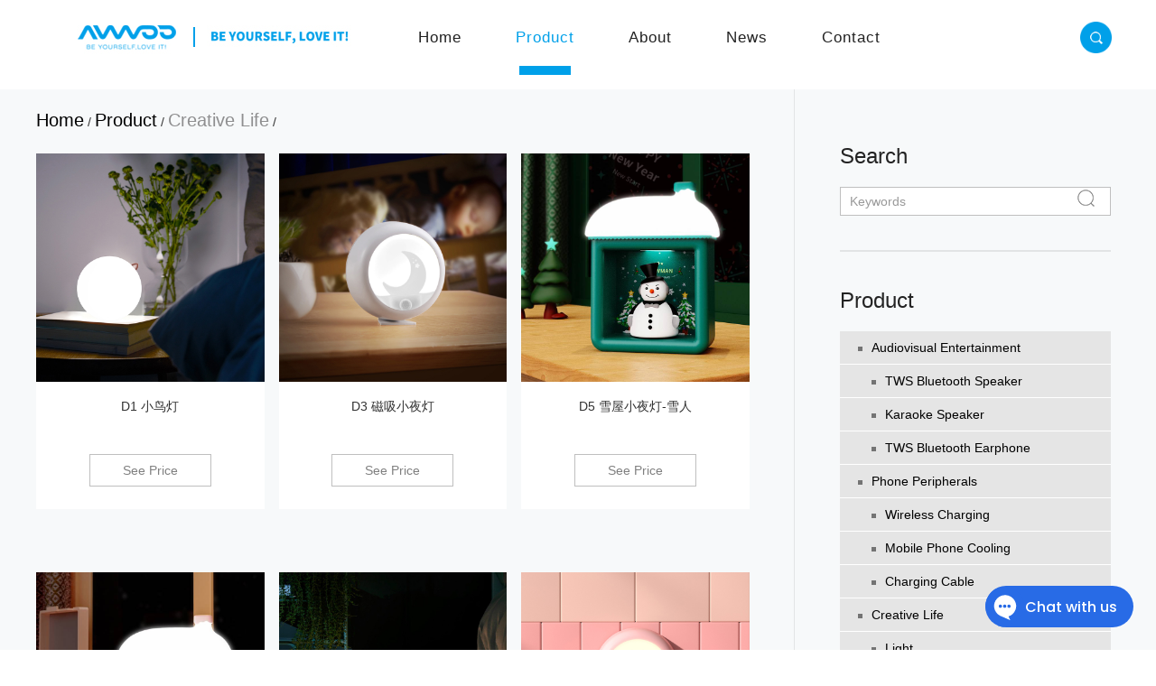

--- FILE ---
content_type: text/html
request_url: https://avwoo.com/product/Creative-Life/
body_size: 4689
content:
<!doctype html>
<html>
<head>
<title>Novelties</title>
<meta name="description" content="hand warm,humidifier">
<meta name="keywords" content="hand warm,humidifier">
<meta http-equiv="Content-Type" content="text/html; charset=utf-8" />
<meta name="viewport" content="width=device-width, initial-scale=1, minimum-scale=1, maximum-scale=1, user-scalable=no">
<meta http-equiv="X-UA-Compatible" content="IE=edge" />
<!--bootstrap-->
<link rel="stylesheet" type="text/css" href="https://avwoo.com/res/baiila/css/bootstrap.css"  media="all" />
<!-- start css file -->
<link href="https://avwoo.com/res/baiila/css/base.css" rel="stylesheet" type="text/css" media="all"/>
<link href="https://avwoo.com/res/baiila/css/header.css" rel="stylesheet" type="text/css" media="all"/>
<link href="https://avwoo.com/res/baiila/css/common.css" rel="stylesheet" type="text/css" media="all"/>
<link rel="stylesheet" type="text/css" href="https://avwoo.com/res/baiila/css/owl-carosel.css" />
<link rel="stylesheet" type="text/css" href="https://avwoo.com/res/baiila/css/font-awesome.min.css" />
<link rel='stylesheet' href='https://avwoo.com/res/baiila/css/animate.min.css'>
<link rel="icon" href="https://avwoo.com/res/baiila/images/favicon.png">
<!-- end css file Midas Touch-->

<!--[if lt IE 9]>
  <script src="https://avwoo.com/res/baiila/js/html5shiv.js"></script>
  <script src="https://avwoo.com/res/baiila/js/respond.min.js"></script>
<![endif]-->
<link rel="stylesheet" type="text/css" href="https://avwoo.com/res/baiila/assets/css/style2.css"/>
<link rel="stylesheet" type="text/css" href="https://avwoo.com/res/baiila/assets/css/style.css"/>
<link rel="stylesheet" type="text/css" href="https://avwoo.com/res/baiila/assets/css/phonestyle.css"/>
<link rel="stylesheet" type="text/css" href="https://avwoo.com/res/baiila/assets/css/phonestyle1.css"/>
<link rel="stylesheet" type="text/css" href="https://avwoo.com/res/baiila/assets/css/owl.carousel.css"/>
<link rel="stylesheet" type="text/css" href="https://avwoo.com/res/baiila/assets/css/owl.theme.css"/>
<link rel="stylesheet" type="text/css" href="https://avwoo.com/res/baiila/assets/css/owl.transitions.css"/>  
<script src="https://code.jquery.com/jquery-1.9.1.min.js"></script>
</head>

<body>
<!--header starts-->
<header class="mainheder">
  <div class="navmenupart sticky">
    <div class="container-fluid">
      <div class="row">
        <nav id="cssmenu">
          <div class="logo"><a href="https://avwoo.com/"><img src="https://www.avwoo.com/uploadfile/2022/02/24/20220224104148lCmeGT.jpg" alt="Shenzhen Avwoo Industrial Co.,Ltd"  class="img-responsive"></a></div>
          <div id="head-mobile"></div>
          <div class="button"></div>
          <ul>
                        <li class=''><a href='https://avwoo.com/'>Home</a></li>
                                    <li class='active'><a href='/product/'>Product</a>
                                <ul>
                                                                                                                                                                                                                                                                                                                                                                                                                                                                                                                          
                  <li><a  href="/product/Audiovisual-Entertainment/" title="Audiovisual Entertainment">Audiovisual Entertainment</a>
                                        <ul>
                                                                                                                                                                                                                                                                                                                                                                                                                                                                                                                                                                                                                                                                                      
                      <li><a href="/product/Audiovisual-Entertainment/TWS-Bluetooth-Speaker/" title="TWS Bluetooth Speaker">TWS Bluetooth Speaker</a></li>
                                                                                                                
                      <li><a href="/product/Audiovisual-Entertainment/Karaoke-Speaker/" title="Karaoke Speaker">Karaoke Speaker</a></li>
                                                                                                                
                      <li><a href="/product/Audiovisual-Entertainment/TWS-Bluetooth-Earphone/" title="TWS Bluetooth Earphone">TWS Bluetooth Earphone</a></li>
                                                                </ul>
                                      </li>
                                                                                            
                  <li><a  href="/product/Phone-Peripherals/" title="Phone Peripherals">Phone Peripherals</a>
                                        <ul>
                                                                                                                                                                                                                                                                                                                                                                                                                                                                                                      
                      <li><a href="/product/Phone-Peripherals/Wireless-Charging/" title="Wireless Charging">Wireless Charging</a></li>
                                                                    
                      <li><a href="/product/Phone-Peripherals/Mobile-Phone-Cooling/" title="Mobile Phone Cooling">Mobile Phone Cooling</a></li>
                                                                    
                      <li><a href="/product//" title="Charging Cable">Charging Cable</a></li>
                                                                                                                                                                                                                                                                                                                                        </ul>
                                      </li>
                                                                                            
                  <li><a  href="/product/Creative-Life/" title="Creative Life">Creative Life</a>
                                        <ul>
                                                                                          
                      <li><a href="/product/Creative-Life/Light/" title="Light">Light</a></li>
                                                                                                                                                                                                                                                                                                                                            
                      <li><a href="/product/Creative-Life/Fan/" title="Fan">Fan</a></li>
                                                                                                                                                                                                                                                                                                                                                                                                                                                                                                                        </ul>
                                      </li>
                                                                                        </ul>
                            </li>
                                                                                                                                                <li class=''><a href='/About/'>About</a>
                                <ul>
                                                                                                              
                  <li><a  href="/About/Who-We-Are/" title="Who We Are">Who We Are</a>
                                      </li>
                                                        
                  <li><a  href="/About/Why-Choose-Us/" title="Why Choose Us">Why Choose Us</a>
                                      </li>
                                                        
                  <li><a  href="/About/certificate/" title="Certificate">Certificate</a>
                                      </li>
                                                                                                                                                                                                                                                                                                                                                                                                                                                                                                                                                                            </ul>
                            </li>
                                                <li class=''><a href='/News/'>News</a>
                            </li>
                                                <li class=''><a href='/Contact-us/'>Contact</a>
                            </li>
                                                                                                                                                                                                                                                                                                                        <li class="lstli">
              <div class="box">
                <form id="search-form" name="topsearch" action="/index.php" method="get">
                <input type="hidden" name="f" value="search">
                <input type="hidden" name="v" value="index">
                <input type="hidden" name="modelid" value="1008">
                <div class="container-2"> <span class="icon"></span>
                  <input type="search"  id="search" name="keywords" placeholder="Search..." />
                </div>
                </form>
              </div>
            </li>
            <!--<li class="nthchild"><a href="https://www.avwoo.cn" target="_blank">CN</a></li>-->
          </ul>
        </nav>
      </div>
    </div>
  </div>
</header>
<!--header--><div class="containers bar">
    <img src="https://www.avwoo.com/uploadfile/2022/03/01/202203011641353fjJS5.jpg" alt="Creative Life"/>
</div>


<div class="containers mainBox">
    <div class="content main inblk clear">
        <div class="leftContent">
            <div class="nowAdds">
                <a href="https://avwoo.com/" title="Home">Home</a> / <a href="/product/" >Product</a> / <a href="/product/Creative-Life/" >Creative Life</a> /             </div>

            <div class="productBox inblk prdtBar1">
                                                <div class="productCase">
                    <a class="prdtCase contentmid" href="/product/Creative-Life/Light/d1-xiao-niao-deng.html" title="D1 小鸟灯">
                        <img src="https://www.avwoo.com/uploadfile/2022/02/24/20220224101522ofeH9Y.jpg" alt="D1 小鸟灯" />
                        <p>D1 小鸟灯</p>
                        <span>See Price</span>
                    </a>
                </div>
                                <div class="productCase">
                    <a class="prdtCase contentmid" href="/product/Creative-Life/Light/d3-ci-xi-xiao-ye-deng.html" title="D3 磁吸小夜灯">
                        <img src="https://www.avwoo.com/uploadfile/2022/02/24/20220224101700sQVc4L.jpg" alt="D3 磁吸小夜灯" />
                        <p>D3 磁吸小夜灯</p>
                        <span>See Price</span>
                    </a>
                </div>
                                <div class="productCase">
                    <a class="prdtCase contentmid" href="/product/Creative-Life/Light/d5-xue-wu-xiao-ye-deng-xue-ren.html" title="D5 雪屋小夜灯-雪人">
                        <img src="https://www.avwoo.com/uploadfile/2022/02/24/20220224102014AU10Rb.jpg" alt="D5 雪屋小夜灯-雪人" />
                        <p>D5 雪屋小夜灯-雪人</p>
                        <span>See Price</span>
                    </a>
                </div>
                                <div class="productCase">
                    <a class="prdtCase contentmid" href="/product/Creative-Life/Light/d5-xue-wu-xiao-ye-deng-xiu-xiu-miao.html" title="D5 雪屋小夜灯-羞羞猫">
                        <img src="https://www.avwoo.com/uploadfile/2022/02/24/202202241021092i1Noy.jpg" alt="D5 雪屋小夜灯-羞羞猫" />
                        <p>D5 雪屋小夜灯-羞羞猫</p>
                        <span>See Price</span>
                    </a>
                </div>
                                <div class="productCase">
                    <a class="prdtCase contentmid" href="/product/Creative-Life/Light/d2-qi-e-deng.html" title="D2 企鹅灯">
                        <img src="https://www.avwoo.com/uploadfile/2022/02/24/202202241016133ZoBLO.jpg" alt="D2 企鹅灯" />
                        <p>D2 企鹅灯</p>
                        <span>See Price</span>
                    </a>
                </div>
                                <div class="productCase">
                    <a class="prdtCase contentmid" href="/product/Creative-Life/Light/d3p-ci-xi-xiao-ye-deng-xiu-xiu-miao.html" title="D3P 磁吸小夜灯-羞羞猫">
                        <img src="https://www.avwoo.com/uploadfile/2022/02/24/20220224101752LyftzI.jpg" alt="D3P 磁吸小夜灯-羞羞猫" />
                        <p>D3P 磁吸小夜灯-羞羞猫</p>
                        <span>See Price</span>
                    </a>
                </div>
                                <div class="productCase">
                    <a class="prdtCase contentmid" href="/product/Creative-Life/Light/d5-xue-wu-xiao-ye-deng-sheng-dan-lao-ren.html" title="D5 雪屋小夜灯-圣诞老人">
                        <img src="https://www.avwoo.com/uploadfile/2022/02/23/20220223150839sSUDi5.jpg" alt="D5 雪屋小夜灯-圣诞老人" />
                        <p>D5 雪屋小夜灯-圣诞老人</p>
                        <span>See Price</span>
                    </a>
                </div>
                                <div class="productCase">
                    <a class="prdtCase contentmid" href="/product/Creative-Life/Light/d5-xue-wu-xiao-ye-deng-zhong-guo-feng-ya.html" title="D5 雪屋小夜灯-中国风 鸭">
                        <img src="https://www.avwoo.com/uploadfile/2022/02/24/20220224102319A2TxUa.jpg" alt="D5 雪屋小夜灯-中国风 鸭" />
                        <p>D5 雪屋小夜灯-中国风 鸭</p>
                        <span>See Price</span>
                    </a>
                </div>
                                <div class="productCase">
                    <a class="prdtCase contentmid" href="/product/Creative-Life/Light/d5-xue-wu-xiao-ye-deng-zhong-guo-feng-miao.html" title="D5 雪屋小夜灯-中国风 猫">
                        <img src="https://www.avwoo.com/uploadfile/2022/02/24/20220224102356VKXMpC.jpg" alt="D5 雪屋小夜灯-中国风 猫" />
                        <p>D5 雪屋小夜灯-中国风 猫</p>
                        <span>See Price</span>
                    </a>
                </div>
                                <div class="productCase">
                    <a class="prdtCase contentmid" href="/product/Creative-Life/Light/d5-xue-wu-xiao-ye-deng-ya.html" title="D5 雪屋小夜灯-鸭">
                        <img src="https://www.avwoo.com/uploadfile/2022/02/24/20220224102425TH2LMI.jpg" alt="D5 雪屋小夜灯-鸭" />
                        <p>D5 雪屋小夜灯-鸭</p>
                        <span>See Price</span>
                    </a>
                </div>
                                <div class="productCase">
                    <a class="prdtCase contentmid" href="/product/Creative-Life/Light/d5-xue-wu-xiao-ye-deng-miao.html" title="D5 雪屋小夜灯-猫">
                        <img src="https://www.avwoo.com/uploadfile/2022/02/24/20220224102504Wta52e.jpg" alt="D5 雪屋小夜灯-猫" />
                        <p>D5 雪屋小夜灯-猫</p>
                        <span>See Price</span>
                    </a>
                </div>
                                <div class="productCase">
                    <a class="prdtCase contentmid" href="/product/Creative-Life/Fan/f2-shou-chi-feng-shan.html" title="F2 手持风扇">
                        <img src="https://www.avwoo.com/uploadfile/2022/02/24/20220224102653AjfqGN.jpg" alt="F2 手持风扇" />
                        <p>F2 手持风扇</p>
                        <span>See Price</span>
                    </a>
                </div>
                                            </div>

            <style>
                .pages li{
                    display: inline-block;
                }
            </style>
            <div class="pages prdtPages contentmid">
                <li class="fl"><a href="/product/Creative-Life/index.html">&lt;</a></li><li class="fl"><a class="active" href="/product/Creative-Life/index.html">1</a></li><li class="fl"><a  href="/product/Creative-Life/2.html">2</a></li><input type="hidden" id="page-up" value="/product/Creative-Life/index.html"><input type="hidden" id="page-next" value="/product/Creative-Life/2.html"><li class="fl"><a href="/product/Creative-Life/2.html">&gt;</a></li>            </div>
        </div>
        <div class="rgtSild floatrgt">

    <div class="searchBox positionBox">
        <h3 class="rsdtit">Search</h3>
        <form action="/index.php" id="submit1" method="get">
            <input name="keywords" type="text" id="search1" value="Keywords"
                   onFocus="if(value==defaultValue){value='';this.style.color='#666'}"
                   onBlur="if(!value){value=defaultValue;this.style.color='#666'}" style="color:#999;"/>
            <input type="submit" value="">
          	<input type="hidden" value="submit" name="submit"/>
            <input type="hidden" name="f" value="search"/>
            <input type="hidden" name="v" value="index"/>
            <input type="hidden" name="modelid" value="1008"/>

        </form>

        <p class="sliceLine"></p>
        <div class="positionLine"></div>
    </div>
    <style>
        #at4-share{display:none !important;}
    </style>


                    <div class="secondNavBox positionBox">
        <h3 class="rsdtit">
            <a href="/product/" title="Product">
                Product            </a>
        </h3>
        <ul class="secondNav">

                        <li><a href="/product/Audiovisual-Entertainment/" style="padding-left: 20px;" title="Audiovisual Entertainment"><span></span>Audiovisual Entertainment</a>
                                <ul>
                                                            <li><a href="/product/Audiovisual-Entertainment/TWS-Bluetooth-Speaker/" style="padding-left: 35px;"  title="TWS Bluetooth Speaker" ><span></span>TWS Bluetooth Speaker</a></li>
                                        <li><a href="/product/Audiovisual-Entertainment/Karaoke-Speaker/" style="padding-left: 35px;"  title="Karaoke Speaker" ><span></span>Karaoke Speaker</a></li>
                                        <li><a href="/product/Audiovisual-Entertainment/TWS-Bluetooth-Earphone/" style="padding-left: 35px;"  title="TWS Bluetooth Earphone" ><span></span>TWS Bluetooth Earphone</a></li>
                                                        </ul>
                            </li>
                        <li><a href="/product/Phone-Peripherals/" style="padding-left: 20px;" title="Phone Peripherals"><span></span>Phone Peripherals</a>
                                <ul>
                                                            <li><a href="/product/Phone-Peripherals/Wireless-Charging/" style="padding-left: 35px;"  title="Wireless Charging" ><span></span>Wireless Charging</a></li>
                                        <li><a href="/product/Phone-Peripherals/Mobile-Phone-Cooling/" style="padding-left: 35px;"  title="Mobile Phone Cooling" ><span></span>Mobile Phone Cooling</a></li>
                                        <li><a href="/product//" style="padding-left: 35px;"  title="Charging Cable" ><span></span>Charging Cable</a></li>
                                                        </ul>
                            </li>
                        <li><a href="/product/Creative-Life/" style="padding-left: 20px;" title="Creative Life"><span></span>Creative Life</a>
                                <ul>
                                                            <li><a href="/product/Creative-Life/Light/" style="padding-left: 35px;"  title="Light" ><span></span>Light</a></li>
                                        <li><a href="/product/Creative-Life/Fan/" style="padding-left: 35px;"  title="Fan" ><span></span>Fan</a></li>
                                                        </ul>
                            </li>
                    </ul>
        <div class="positionLine"></div>
    </div>
    
        <!--news-->
    <div class="latestNewsBox positionBox">
        <h3 class="rsdtit"><a>Latest Post</a></h3>
                                            </div>
    
    <div class="contactusBox">
        <h3 class="rsdtit"><a href="no data" title="contact us">Contact Us</a></h3>
        <img src="https://avwoo.com/res/baiila/assets/images/22.jpg" alt="contact us"/>
        <p><span>Phone: </span><a href="tel:86 0755 28702005" title="tel:86 0755 28702005"> 86 0755 28702005</a></p>
        <p><span>E-mail: </span><a href="mailto:avwoo@avwoo.com" title="mailto:avwoo@avwoo.com">avwoo@avwoo.com</a></p>
        <p><span>Address: </span><a href="javascript:void(0);" title="No.2 LongTang Industrial Park,Liuyue Community,HengGang Streets,LongGang District,ShenZhen City,GuangDong,China">No.2 LongTang Industrial Park,Liuyue Community,HengGang Streets,LongGang District,ShenZhen City,GuangDong,China</a></p>
    </div>
</div>
    </div>
</div>
<style>.footer{margin-top:20px;}</style>
<!--footer start-->
<div class="footer">
  <div class="plnt"></div>
  <div class="top-foter">
    <div class="container">
      <div class="row">
        <div class="col-md-6">
          <div class="fotleft">
            <h2>Contact</h2>
            <h5><i class="fa fa-phone" aria-hidden="true"></i> 86 0755 28702005</h5>
            <h6><i class="fa fa-envelope-o" aria-hidden="true"></i>avwoo@avwoo.com</h6>
            <p><i class="fa fa-home" aria-hidden="true"></i>No.2 LongTang Industrial Park,Liuyue Community,HengGang Streets,LongGang District,ShenZhen City,GuangDong,China</p>
          </div>
        </div>
        <div class="col-md-6">
          <div class="row">
            <div class="col-md-1"></div>
            <div class="col-md-5 col-xs-6">
              <h2>Product</h2>
              <ul>
                                                                <li><i class="fa fa-chevron-right" aria-hidden="true"></i><a href="/product/Audiovisual-Entertainment/">Audiovisual Entertainment</a></li>
                                <li><i class="fa fa-chevron-right" aria-hidden="true"></i><a href="/product/Phone-Peripherals/">Phone Peripherals</a></li>
                                <li><i class="fa fa-chevron-right" aria-hidden="true"></i><a href="/product/Creative-Life/">Creative Life</a></li>
                              </ul>
            </div>
            <div class="col-md-5 col-xs-6">
              <h2>About Us</h2>
              <ul>
                                                                <li><i class="fa fa-chevron-right" aria-hidden="true"></i><a href="/About/Who-We-Are/">Who We Are</a></li>
                                <li><i class="fa fa-chevron-right" aria-hidden="true"></i><a href="/About/Why-Choose-Us/">Why Choose Us</a></li>
                                <li><i class="fa fa-chevron-right" aria-hidden="true"></i><a href="/About/certificate/">Certificate</a></li>
                              </ul>
            </div>
          </div>
          <ul class="clearfix socials">
            <li class="fl"><a href="https://www.youtube.com/channel/UCGK6W_z8ql_gBsNhh9H0JSw?view_as=subscriber"><img src="https://avwoo.com/res/baiila/images/icn-youtube.png" class="img-responsive"></a></li>
            <li class="fl"><a href=""><img src="https://avwoo.com/res/baiila/images/icn-insta.png" class="img-responsive"></a></li>
            <li class="fl"><a href=""><img src="https://avwoo.com/res/baiila/images/icn-twitter.png" class="img-responsive"></a></li>
            <li class="fl"><a href="https://www.facebook.com/DeanTsang2013/"><img src="https://avwoo.com/res/baiila/images/icn-facebook.png" class="img-responsive"></a></li>
            <li class="fl"><a href=""><img src="https://avwoo.com/res/baiila/images/icn-gplus.png" class="img-responsive"></a></li>
            <li class="fl"><a href="https://www.linkedin.com/in/%E6%B5%B7%E6%98%9F-%E6%9B%BE-18031198/"><img src="https://avwoo.com/res/baiila/images/icn-linked.png" class="img-responsive"></a></li>
            <li class="fl"><a href=""><img src="https://avwoo.com/res/baiila/images/icn-pintrest.png" class="img-responsive"></a></li>
            <li class="fl"><a href=""><img src="https://avwoo.com/res/baiila/images/icn-twittwo.png" class="img-responsive"></a></li>
          </ul>
        </div>
      </div>
    </div>
  </div>
  <div class="botmfoter">
    <div class="container">
      <div class="row">
        <div class="col-md-6 col-xs-6">
          <p>Copyright © 2006 - 2018</p>
        </div>
        <div class="col-md-6 col-xs-6">
          <ul class="clearfix">
            <li class="fr"><a href="/sitemap.xml">Sitemap</a></li>
          </ul>
        </div>
      </div>
    </div>
  </div>
</div>

<!--footer ends--> 
<!-- start javascript file --> 
<script type="application/javascript" src="https://avwoo.com/res/baiila/js/jquery.min.js"></script> 
<script type="application/javascript" src="https://avwoo.com/res/baiila/js/bootstrap.min.js"></script> 
<script src="https://avwoo.com/res/baiila/js/index.js"></script> 
<script src="https://avwoo.com/res/baiila/js/wow.min.js"></script> 
<script src="https://avwoo.com/res/baiila/js/jquery.touchSwipe.min.js"></script> 
<script src="https://avwoo.com/res/baiila/js/owl.carousel.min.js"></script> 
<script>
    $('#carousel01').owlCarousel({
     nav:true,
   autoplay: true,
   loop:true,
     autoplayTimeout: 4000,
     responsive:{
        0:{
            items:1
        },
        600:{
            items:1
        },
        1000:{
            items:1
        }
    }
});
</script> 
<script>
jQuery(document).ready(function( $ ) {
  // Initiate the wowjs animation library
  new WOW().init();
  });
</script> 
<script>
$(window).scroll(function(){
  var sticky = $('.sticky'),
      scroll = $(window).scrollTop();

  if (scroll >= 36) sticky.addClass('fixed');
  else sticky.removeClass('fixed');
});
</script> 

<!-- end javascript file -->
<meta name="google-site-verification" content="-8Wo73AySgvxvt9lZFl1jJjdjFwAuWl_R9gCY_7jVd0" />

<!-- Global site tag (gtag.js) - Google Analytics -->
<script async src="https://www.googletagmanager.com/gtag/js?id=UA-151355766-1"></script>
<script>
  window.dataLayer = window.dataLayer || [];
  function gtag(){dataLayer.push(arguments);}
  gtag('js', new Date());

  gtag('config', 'UA-151355766-1');
</script>
<script type="text/javascript">
    (function () {
        var head = document.getElementsByTagName("head").item(0);
        var script = document.createElement("script");
        
        var src = (document.location.protocol == 'https:' 
            ? 'https://www.formilla.com/scripts/feedback.js' 
            : 'http://www.formilla.com/scripts/feedback.js');

        script.setAttribute("type", "text/javascript");
        script.setAttribute("src", src); script.setAttribute("async", true);

        var complete = false;

        script.onload = script.onreadystatechange = function () {
            if (!complete && (!this.readyState
                    || this.readyState == 'loaded'
                    || this.readyState == 'complete')) {
                complete = true;
                Formilla.guid = 'cs4d254a-ab95-4f2c-8561-f60eb78e56d2';
                Formilla.loadWidgets();
            }
        };

        head.appendChild(script);
    })();
</script>               </body>

</html>

<script type="text/javascript" src="https://avwoo.com/res/baiila/assets/js/jquery.jqzoom.js"></script>
<script type="text/javascript" src="https://avwoo.com/res/baiila/assets/js/owl.carousel.min.js"></script>

<script type="text/javascript" src="https://avwoo.com/res/baiila/assets/js/base.js"></script>
<script type="text/javascript" src="https://avwoo.com/res/baiila/assets/js/myjs.js"></script>

--- FILE ---
content_type: text/css
request_url: https://avwoo.com/res/baiila/css/base.css
body_size: 1334
content:
html, body, div, span, h1, h2, h3, h4, h5, h6, p, a, em, img, q, s, small, strong, b, u, i, dl, dt, dd, ol, ul, li, form, label, table, caption, tbody, tfoot, thead, tr, th, td, article, footer, header, menu, nav, section, time, audio, video, button, input, textarea {
	margin: 0;
	padding: 0;
	border: 0;
	/*font-size: 100%;*/
font-family: "Helvetica Neue", Helvetica, Arial, sans-serif;
	font-weight: normal;
	vertical-align: baseline;
	text-decoration: none;
	line-height: 1.2
}
body{
    overflow-x: hidden;	
	}
a {
	display: inline-block;
	text-decoration: none;
}
ol, ul {
	list-style: none;
}
blockquote, q {
	quotes: none;
}
blockquote:before, blockquote:after, q:before, q:after {
	content: '';
	content: none;
}
table {
	border-collapse: collapse;
	border-spacing: 0;
}
.clear {
	clear: both;
}
.fl {
	float: left;
}
.fr {
	float: right;
}
.clearfloat {
	zoom: 1;
}
.clearfloat:after {
	display: block;
	clear: both;
	content: "";
	overflow: hidden;
	height: 0;
}
.spill {
	white-space: nowrap;
	overflow: hidden;
	text-overflow: ellipsis;
}
.multiSpill {
	word-break: break-all;
	text-overflow: ellipsis;
	display: -webkit-box;
	-webkit-box-orient: vertical;
	/* -webkit-line-clamp:3;*/
	overflow: hidden;
}
input {
	-webkit-appearance: none;
	-moz-appearance: none;
}
textarea {
	-webkit-appearance: none;
	-moz-appearance: none;
}
input:focus {
	outline: none !important;
	-webkit-tap-highlight-color: rgba(0, 0, 0, 0) !important;
}
select:focus {
	outline: none !important;
	-webkit-tap-highlight-color: rgba(0, 0, 0, 0) !important;
}
textarea:focus {
	outline: none !important;
	-webkit-tap-highlight-color: rgba(0, 0, 0, 0) !important;
}
button:focus {
	outline: none !important;
	-webkit-tap-highlight-color: rgba(0, 0, 0, 0) !important;
}
button {
	cursor: pointer;
}
select {
	cursor: pointer;
}
input type:checkbox {
 cursor:pointer;
}
input type:radiobox {
 cursor:pointer;
}
a:hover, a:focus, a:visited {
	text-decoration: none;
}
@font-face {
	font-family: "Akzidenz-Regular";
	src: url(../fonts/Berthold%20Akzidenz%20Grotesk%20BE%20Regular.otf));
	font-weight: normal;
	font-style: normal;
}
.container-2 {
	vertical-align: middle;
	white-space: nowrap;
	position: absolute;
	right: 0;
	top: 20px;
}
.container-2 input#search {
	width: 42px;
	height: 42px;
background-color:transparent;
	border: none;
	font-size: 10pt;
	float: right;
	color: #262626;
	padding-left: 20px;
	padding-right:45px;
	color: #000;
	cursor: pointer !important;
	-webkit-transition: width .55s ease;
	-moz-transition: width .55s ease;
	-ms-transition: width .55s ease;
	-o-transition: width .55s ease;
	transition: width .55s ease;
}
 .container-2 input#search::-webkit-input-placeholder {
 color: #000;
}
 .container-2 input#search:-moz-placeholder { /* Firefox 18- */
 color: #00;
}
 .container-2 input#search::-moz-placeholder {  /* Firefox 19+ */
 color: #000;
}
 .container-2 input#search:-ms-input-placeholder {
 color: #000;
}
.container-2 .icon {
	position: absolute;
	right: 4px;
	margin-left: 8px;
	margin-top: 4px;
	z-index: 1;
	color: #4f5b66;
	background: url(../images/serchicon.png) no-repeat;
	background-color:transparent;
	width: 35px;
	height: 35px;
	z-index: 99;
	background-size: 100%;
}
.container-2 input#search:focus, .container-2 input#search:active {
	outline: none;
	width: 300px;
	position: absolute;
	right: 0;
	background-color:#fff;
}
.container-2:hover input#search {
	width: 300px;
	background-color:#00a0e9;
}
.container-2:hover .icon {
	color: #93a2ad;
}
#button {
	display: inline-block;
	background: #1a1b1f url(../images/toparrow.png) no-repeat 50% 50%;
	width: 50px;
	height: 50px;
	transition: background-color .3s,;
	opacity : .5s;
	visibility: .5s;
	opacity: 0;
	visibility: hidden;
	z-index: 1000;
}
#button:hover {
	cursor: pointer;
	background-color: #333;
}
#button:active {
	background-color: #555;
}
#button.show {
	opacity: 1;
	visibility: visible;
}
.fixright {
	position: fixed;
	right: 10px;
	width: 50px;
	top: 10%;
	z-index:9999;
}
.fixright ul li {
	display:block;
}
.fixright ul li a {
	display: block;
}
.fixright ul li.backli {
	background: #1a1b1f;
	background-size: contain;
	width: 50px;
	height: 50px;
}
.fixright ul li.backli a {
	padding: 15px;
	border-bottom: 1px solid #24272c;
	display: inline-block;
	transition: all .3s;
}
.fixright ul li.backli a:hover {
	background-color: #333;
}

@media (max-width: 767px) {
.container-2 .icon {
    margin-top: 10px;
}
}


--- FILE ---
content_type: text/css
request_url: https://avwoo.com/res/baiila/css/header.css
body_size: 2306
content:
@charset "utf-8";
/*header starts */
.footer-box-one {
	margin-top: 60px;
}
.footer-box-one p {
	font-size: 14px;
	padding-top: 24px;
	padding-right: 5em;
	line-height: 24px;
	color: #595959;
}
.footer-linkbox {
	margin-top: 60px;
}
.footer-linkbox h4 {
	font-size: 22px;
	color: #000;
	padding-bottom: 40px;
	text-align: center;
}
.footer-linkbox ul li {
	margin-bottom: 15px;
	text-align: center;
}
.text_left {
	text-align: left !important;
}
.footer-linkbox ul li a {
	font-size: 14px;
	color: #595959;
}
.footer-contact-detail {
	font-size: 14px;
	color: #595959;
}
.bottom-footer {
	border-top: 1px solid #a7a7a9;
	padding-top: 25px;
	padding-bottom: 25px;
	background-color: #e8e8e8;
}
.bottom-footer p {
	font-size: 14px;
	color: #595959;
}
.bottom-footer a {
	font-size: 14px;
	color: #595959;
	padding-right: 20px;
	padding-left: 20px;
}
.bottom-footer a:hover {
	color: #b3262e;
}
.footer-linkbox ul li a:hover {
	color: #b3262e;
}
.footer-cont {
	background: url(../images/banner-footer-bg.jpg) no-repeat #e8e8e8;
	padding: 4em 0;
}
.footer-cont .get_intitl {
	color: #fff;
	font-size: 67px;
	font-family: "SourceHanSerifSC-Bold";
	font-style: italic;
}
.pos_relt {
	position: relative;
}
.contact_effect {
	position: absolute;
	top: -120px;
	right: 15px;
}
.foot_textbox {
	padding: 22px 20px;
	background: rgba(255, 255, 255, 0.86);
	width: 100%;
	margin: 30px 0 0 0;
}
.mesgboxfoot {
	min-height: 150px;
	resize: none;
}
.form_button {
	margin: 45px auto;
	display: block;
}
.form_button a {
	background: #565865;
	padding: 13px 30px;
	min-width: 183px;
	text-align: center;
	color: #fff;
	font-family: "SourceHanSans-Regular";
	margin-left: 30px;
	-webkit-transition: all .25s ease;
	-ms-transition: all .25s ease;
	transition: all .25s ease
}
.form_button a:hover, #redbgbuton:hover {
	background: #000;
}
#redbgbuton {
	background: #b3262e;
	-webkit-transition: all .25s ease;
	-ms-transition: all .25s ease;
	transition: all .25s ease
}
.sticky {
	background: #fff;
}
.fixed {
	position: fixed;
	top: 0;
	left: 0;
	width: 100%;
	z-index: 999;
}
.mainheder .topheder_part {
	background: #007cc2;
}
.topheder_part .welcm {
	color: #fff;
	font-size: 14px;
	padding: 10px 0;
}
.navmenupart {
}
.logo {
	position: relative;
	z-index: 123;
	padding: 0 0;
	font: 18px verdana;
	color: #6DDB07;
	float: left;
	width: 33%;
	padding-left: 15px;
}
.logo a {
	color: #6DDB07;
	display: block;
	padding: 20px 0;
}
nav {
	position: relative;
	margin: 0 auto;
}
#cssmenu, #cssmenu ul, #cssmenu ul li, #cssmenu ul li a, #cssmenu #head-mobile {
	border: 0;
	list-style: none;
	line-height: 1;
	display: block;
	position: relative;
	-webkit-box-sizing: border-box;
	-moz-box-sizing: border-box;
	box-sizing: border-box;
}
#cssmenu {
	padding: 0 3rem;
}
#cssmenu:after, #cssmenu > ul:after {
	content: ".";
	display: block;
	clear: both;
	visibility: hidden;
	line-height: 0;
	height: 0
}
#cssmenu #head-mobile {
	display: none
}
/*#cssmenu {
	background: #fff;
}*/
#cssmenu > ul > li {
	float: left;
	cursor: pointer !important;
}
#cssmenu > ul > li.lstli {
	float: right;
	margin-right: 15px;
}
#cssmenu > ul > li > a {
	padding: 33px 30px;
	font-size: 17px;
	letter-spacing: 1px;
	text-decoration: none;
	color: #222;
	cursor: pointer !important;
}
#cssmenu > ul > li:hover > a, #cssmenu ul li.active a {
	color: #00a0e9;
}
#cssmenu > ul > li:hover, #cssmenu ul li.active:hover, #cssmenu ul li.active, #cssmenu ul li.has-sub.active:hover {
	-webkit-transition: background no-repeat center 70px .3s ease;
	-ms-transition: background no-repeat center 70px .3s ease;
	transition: background no-repeat center 70px .3s ease;
	background: url(../images/hoverbg.png) no-repeat center 73px;
}
#cssmenu > ul > li.numbr span.phnbr {
	background: #fff;
	padding: 10px;
	color: #000;
	font-size: 14px;
	display: block;
	letter-spacing: 1px;
	position: absolute;
	top: 2.5rem;
	width: 140px;
	text-align: center;
	left: -8rem;
	display: none;
	transition: all .5s;
}
#cssmenu > ul > li.numbr {
	margin-top: -12px;
}
#cssmenu > ul > li.numbr:hover {
	background: none;
}
#cssmenu > ul > li.numbr:hover span.phnbr {
	display: block;
}
#cssmenu > ul > li.has-sub > a {
	padding-right: 30px
}
#cssmenu > ul > li.has-sub > a:after {
	position: absolute;
	top: 22px;
	right: 11px;
	width: 8px;
	height: 2px;
	display: block;
	content: ''
}
#cssmenu > ul > li.has-sub > a:before {
	position: absolute;
	top: 19px;
	right: 14px;
	display: block;
	width: 2px;
	height: 8px;
	content: '';
	-webkit-transition: all .25s ease;
	-ms-transition: all .25s ease;
	transition: all .25s ease
}
#cssmenu > ul > li.has-sub:hover > a:before {
	top: 23px;
	height: 0
}
#cssmenu ul ul {
	position: absolute;
	left: -9999px;
	z-index: 9999;
}
#cssmenu ul ul li {
	height: 0;
	-webkit-transition: all .25s ease;
	-ms-transition: all .25s ease;
	background: #333;
	transition: all .25s ease
}
#cssmenu ul ul li:hover {
}
#cssmenu li:hover > ul {
	left: auto
}
#cssmenu li:hover > ul > li {
	height: 35px
}
#cssmenu ul ul ul {
	margin-left: 100%;
	top: 0
}
#cssmenu ul ul li a {
	border-bottom: 1px solid rgba(150,150,150,0.15);
	padding: 11px 15px;
	width: 170px;
	font-size: 12px;
	text-decoration: none;
	color: #ddd;
	font-weight: 400;
}
#cssmenu ul ul li:last-child > a, #cssmenu ul ul li.last-item > a {
	border-bottom: 0
}
#cssmenu ul ul li:hover > a, #cssmenu ul ul li a:hover {
	color: #fff;
	padding-left: 20px;
	-webkit-transition: all .25s ease;
	-ms-transition: all .25s ease;
	transition: all .25s ease
}
#cssmenu ul ul li.has-sub > a:after {
	position: absolute;
	top: 16px;
	right: 11px;
	width: 8px;
	height: 2px;
	display: block;
	background: #ddd;
	content: ''
}
#cssmenu ul ul li.has-sub > a:before {
	position: absolute;
	top: 13px;
	right: 14px;
	display: block;
	width: 2px;
	height: 8px;
	background: #ddd;
	content: '';
	-webkit-transition: all .25s ease;
	-ms-transition: all .25s ease;
	transition: all .25s ease
}
#cssmenu ul ul > li.has-sub:hover > a:before {
	top: 17px;
	height: 0
}
#cssmenu ul ul li.has-sub:hover, #cssmenu ul li.has-sub ul li.has-sub ul li:hover {
	background: #363636;
}
#cssmenu ul ul ul li.active a {
	border-left: 1px solid #333
}
#cssmenu > ul > li.has-sub > ul > li.active > a, #cssmenu > ul ul > li.has-sub > ul > li.active> a {
	border-top: 1px solid #333
}
 @media screen and (max-width:1000px) {
.logo {
	position: absolute;
	top: 0;
	left: 0;
	width: 70%;
	height: 16px;
	text-align: center;
	padding: 10px 0 0 0;
	float: none;
	margin-left: 10px;
}
.logo2 {
	display: none
}
nav {
	width: 100%;
}
#cssmenu {
	width: 100%;
}
#cssmenu ul {
	width: 100%;
	display: none;
	position: fixed;
	z-index: 9999;
	background: rgba(0,0,0,0.9);
	bottom: 0;
	top: 0;
	left: 0;
	right: 0;
}


/* Animation steps */

@-webkit-keyframes fadeIn {
 0% {
 opacity: 0.0;
}
 100% {
 opacity: 1.0;
}
}
 @keyframes fadeIn {
 0% {
 opacity: 0.0;
}
 100% {
 opacity: 1.0;
}
}
#cssmenu ul li:nth-child(1) {
	-webkit-animation-delay: 0.5s;
	animation-delay: 0.5s;
}
#cssmenu ul li:nth-child(2) {
	-webkit-animation-delay: 1.0s;
	animation-delay: 1.0s;
}
#cssmenu ul li:nth-child(3) {
	-webkit-animation-delay: 1.5s;
	animation-delay: 1.5s;
}
#cssmenu ul li:nth-child(4) {
	-webkit-animation-delay: 2.0s;
	animation-delay: 2.0s;
}
#cssmenu ul li:nth-child(5) {
	-webkit-animation-delay: 2.5s;
	animation-delay: 2.5s;
}
#cssmenu ul li:nth-child(6) {
	-webkit-animation-delay: 3.0s;
	animation-delay: 3.0s;
}
#cssmenu ul li:nth-child(7) {
	-webkit-animation-delay: 3.5s;
	animation-delay: 3.5s;
}
#cssmenu ul li:nth-child(8) {
	-webkit-animation-delay: 4.0s;
	animation-delay: 4.0s;
}
#cssmenu ul li {
	width: 100%;
	border-top: 1px solid #444;
	-webkit-animation: fadeIn 0.9s 1;
	animation: fadeIn 0.9s 1;
	-webkit-animation-fill-mode: forwards;
	animation-fill-mode: forwards;
	opacity: 0;
}
#cssmenu ul li:hover {
	background: #363636;
}
#cssmenu ul ul li, #cssmenu li:hover > ul > li {
	height: auto
}
#cssmenu ul li a, #cssmenu ul ul li a {
	width: 100%;
	border-bottom: 0;
	padding: 16px;
	color: #fff !important;
	border-bottom: 0 !important;
}
#cssmenu ul li.active {
	border-bottom: 0;
}
.contact_hed {
	padding: 20px!important;
}
#cssmenu > ul > li {
	float: none
}
#cssmenu ul ul li a {
	padding-left: 25px
}
#cssmenu ul ul li {
	background: #333!important;
}
#cssmenu ul ul li:hover {
	background: #363636!important
}
#cssmenu ul ul ul li a {
	padding-left: 35px
}
#cssmenu ul ul li a {
	color: #ddd;
	background: none;
}
#cssmenu ul ul li:hover > a, #cssmenu ul ul li.active > a {
	color: #fff
}
#cssmenu ul ul, #cssmenu ul ul ul {
	position: relative;
	left: 0;
	width: 100%;
	margin: 0;
	text-align: left
}
#cssmenu > ul > li.has-sub > a:after, #cssmenu > ul > li.has-sub > a:before, #cssmenu ul ul > li.has-sub > a:after, #cssmenu ul ul > li.has-sub > a:before {
	display: none
}
#cssmenu #head-mobile {
	display: block;
	padding: 40px;
	color: #ddd;
	font-size: 12px;
	font-weight: 700
}
.button {
	width: 55px;
	height: 46px;
	position: absolute;
	right: 0;
	top: 0;
	cursor: pointer;
	z-index: 12399994;
}
.button:after {
	position: absolute;
	top: 22px;
	right: 20px;
	display: block;
	height: 4px;
	width: 20px;
	border-top: 2px solid #00a0e9;
	border-bottom: 2px solid #00a0e9;
	content: ''
}
.button:before {
	-webkit-transition: all .3s ease;
	-ms-transition: all .3s ease;
	transition: all .3s ease;
	position: absolute;
	top: 16px;
	right: 20px;
	display: block;
	height: 2px;
	width: 20px;
	background: #00a0e9;
	content: ''
}
.button.menu-opened:after {
	-webkit-transition: all .3s ease;
	-ms-transition: all .3s ease;
	transition: all .3s ease;
	top: 23px;
	border: 0;
	height: 2px;
	width: 19px;
	background: #00a0e9;
	-webkit-transform: rotate(45deg);
	-moz-transform: rotate(45deg);
	-ms-transform: rotate(45deg);
	-o-transform: rotate(45deg);
	transform: rotate(45deg)
}
.button.menu-opened:before {
	top: 23px;
	background: #00a0e9;
	width: 19px;
	-webkit-transform: rotate(-45deg);
	-moz-transform: rotate(-45deg);
	-ms-transform: rotate(-45deg);
	-o-transform: rotate(-45deg);
	transform: rotate(-45deg)
}
#cssmenu .submenu-button {
	position: absolute;
	z-index: 99;
	right: 0;
	top: 0;
	display: block;
	border-left: 1px solid #444;
	height: 46px;
	width: 46px;
	cursor: pointer
}
#cssmenu .submenu-button.submenu-opened {
	background: #262626
}
#cssmenu ul ul .submenu-button {
	height: 34px;
	width: 34px
}
#cssmenu .submenu-button:after {
	position: absolute;
	top: 22px;
	right: 19px;
	width: 8px;
	height: 2px;
	display: block;
	background: #ddd;
	content: ''
}
#cssmenu ul ul .submenu-button:after {
	top: 15px;
	right: 13px
}
#cssmenu .submenu-button.submenu-opened:after {
	background: #fff
}
#cssmenu .submenu-button:before {
	position: absolute;
	top: 19px;
	right: 22px;
	display: block;
	width: 2px;
	height: 8px;
	background: #ddd;
	content: ''
}
#cssmenu ul ul .submenu-button:before {
	top: 12px;
	right: 16px
}
#cssmenu .submenu-button.submenu-opened:before {
	display: none
}
#cssmenu ul ul ul li.active a {
	border-left: none
}
#cssmenu > ul > li.has-sub > ul > li.active > a, #cssmenu > ul ul > li.has-sub > ul > li.active > a {
	border-top: none
}
 @media (max-width: 767px) {
.logo a {
	color: #6DDB07;
	display: block;
}
.button {
	top: 20px;
}
.container-2 {
	top: -55px;
}
#cssmenu > ul > li.numbr span.phnbr {
	top: 1rem;
	left: 4rem;
}
}


--- FILE ---
content_type: text/css
request_url: https://avwoo.com/res/baiila/css/common.css
body_size: 2403
content:
@charset "utf-8";
/* CSS Document */
.footer {
    background: #ffffff;
}
.footer .top-foter {
    padding: 50px 0 20px 0;
}
.footer .top-foter h2 {
    color: #252724;
    font-size: 32px;
    position: relative;
    padding-bottom: 20px;
    opacity: .6;
}
.footer .top-foter h2:after {
    position: absolute;
    content: "";
    border-bottom: 4px solid #252724;
    width: 35px;
    height: 4px;
    bottom: 1px;
    left: 0;
}
.footer .top-foter .fotleft {
    border-right: 1px solid #515250;
    padding-bottom: 50px;
}
.footer .top-foter .fotleft i {
    color: #252724;
    font-size: 24px;
    margin-right: 5px;
}
.footer .top-foter .fotleft h5 {
    font-size: 26px;
    color: #252724;
    padding: 25px 0 10px 0;
    opacity: .5;
}
.footer .top-foter .fotleft h6 {
    font-size: 18px;
    color: #252724;
    padding: 0px 0 14px 0;
    opacity: .5;
}
.footer .top-foter .fotleft h6 i {
    font-size: 20px;
    margin-right: 10px;
}
.footer .top-foter .fotleft p {
    font-size: 15px;
    color: #252724;
    padding: 0px 0 10px 0;
    opacity: .5;
}
.footer .top-foter .fotleft p i {
    float: left;
    margin-right: 10px;
}
.footer .top-foter ul {
    margin-top: 20px;
}
.footer .top-foter ul li {
    font-size: 14px;
    color: #252724;
    opacity: .5;
}
.footer .top-foter ul li a {
    font-size: 14px;
    color: #252724;
    opacity: .5;
    padding: 6px 0;
    text-transform: uppercase;
    transition: all .5s;
}
.footer .top-foter ul li a:hover {
    opacity: 1;
}
.footer .top-foter ul li i {
    color: #252724;
    margin-right: 5px;
    font-size: 12px;
}
.footer .top-foter ul.socials {
    margin-left: 3rem;
    margin-top: 10px;
}
.footer .top-foter ul.socials li {
    opacity: 1;
}
.footer .top-foter ul.socials li a {
    opacity: 1;
    transition: all .5s;
    margin-right: 6px;
}
.footer .top-foter ul.socials li a:hover {
    opacity: .5;
}
.footer .botmfoter {
    background: #1b1b1b;
    padding: 20px 0;
}
.footer .botmfoter p {
    color: #666666;
    font-size: 16px;
}
.footer .botmfoter ul li {
    text-align: right;
}
.footer .botmfoter ul li a {
    text-align: right;
    color: #666666;
    font-size: 16px;
    padding: 0 10px;
    transition: all .5s;
}
.footer .botmfoter ul li a:hover {
    color: #fff;
}
.footer .botmfoter ul li a.linkbr {
    position: relative;
}
.footer .botmfoter ul li a.linkbr:after {
    position: absolute;
    content: "";
    border-left: 1px solid #666;
    right: 0;
    top: 3px;
    width: 1px;
    height: 13px;
}
.content_wrap {
    background: #fff;
    padding: 80px 0;
}
.content_wrap h2 {
    color: #000;
    font-size: 42px;
    margin-bottom: 40px;
}
.content_wrap .img-bg-grid-prd {/*height:auto; position:relative;*/
}
.content_wrap .img-bg-grid-prd .text-wrp {
    width: 100%;
    height: 100%;
    position: absolute;
    overflow: hidden;
    top: 0;
    left: 0;
    padding: 100% 3em 3em 3em;
    text-align: left;}
.content_wrap .img-bg-grid-prd .text-wrp p {/*color:#333; font-size:18px; font-weight:normal;*/
}
.content_wrap .img-bg-grid-prd .bg-grid-prd {/*width:100%; height:100%;*/
}
.content_wrap .img-bg-grid-prd .bg-grid-prd img {/*width:100%; height:auto;*/
}
.contentchoos_wrap {
    
}
.contentabt_wrap {
   background: #f4f4f4;
}
.tab-prd {
}
.tab-prd .nav-tabs {
    border: none !important
}
.nav-tabs > li.active > a, .nav-tabs > li.active > a:hover, .nav-tabs > li.active > a:focus {
    border-radius: 40px;
    background: none
}
.tab-content .tbimg img {
    width: 100%;
}
.contentchoos_wrap {
    padding: 80px 0;
}
.contentchoos_wrap h2 {
    color: #333;
    text-align: center;
    font-size: 42px;
    margin-bottom: 40px;
}
.contentchoos_wrap .choos-prd-grd {
    background: #fff;
    cursor:pointer;
}
.contentchoos_wrap .choos-prd-grd .img-wrp {
    overflow:hidden;
}
.contentchoos_wrap .choos-prd-grd .img-wrp img {
    width: 100%;
}
.contentchoos_wrap .choos-prd-grd .text-wrp {
    padding: 30px 15px;
}
.contentchoos_wrap .choos-prd-grd .text-wrp p {
    color: #333;
    font-size: 18px;
}
.contentabt_wrap {
    padding: 80px 0;
}
.contentabt_wrap h2 {
    color: #333;
    font-size: 42px;
    margin-bottom: 40px;
}
.contentabt_wrap .vdiowrp {
    position:relative;
}
.contentabt_wrap .vdiowrp .posicn {
    position: absolute;
    left: 50%;
    top: 50%;
    transform: translate(-50%, -50%);
}
.contentabt_wrap .vdiowrp img {
    width: 100%;
}
.contentabt_wrap p {
    color: #262626;
    font-size: 14px;
    line-height: 22px;
}
.contentabt_wrap .webbtndft {
    background: #00a0e9;
    color: #fff;
    font-size: 16px;
    padding: 15px 40px;
    margin-top: 35px;
    margin-bottom: 60px;
    border-radius: 30px;
    transition:all .5s;
}
.contentabt_wrap .webbtndft:hover {
    background:#2e4550;
}
.contentabt_wrap .logobg {
    width: 159px;
    height: 159px;
    border-radius: 100%;
    background: #fff;
    overflow: hidden;
    transition:all .5s;
}
.contentabt_wrap .logobg img {
    transition:all .5s;
}
.contentabt_wrap .logobg:hover img {
    -ms-transform: scale(1.1);
    -webkit-transform: scale(1.1);
    transform: scale(1.1);
}
.contentpartnrs_wrap {
    background: url(../images/bg-prdcn.png) bottom right no-repeat #fff;
    padding: 80px 0 50px;
}
.contentpartnrs_wrap h2 {
    color: #000;
    font-size: 42px;
    margin-bottom: 40px;
}
.contentpartnrs_wrap p {
    color: #262626;
    font-size: 14px;
    line-height: 22px;
}
.contentpartnrs_wrap .prts-imgwrp ul li a {
    margin:15px 0 0 0;
    transition:all .5s;
}
.contentpartnrs_wrap .prts-imgwrp ul li a img {
    transition:all .5s;
}
.contentpartnrs_wrap .prts-imgwrp ul li a:hover img {
    -ms-transform: scale(1.1);
    -webkit-transform: scale(1.1);
    transform: scale(1.1);
}
.content_wrap .img-bg-grid-prd {
    margin-bottom: 25px;
}
.contenthmfrm_wrap {
    /*background: url(../images/hmfrm-bg.jpg) no-repeat;*/
    /*background-size: cover;*/
    background: #f4f4f4;
    padding: 80px 0;
}
.imgwrpfrm img {
    width: 100%;
}
.prdctn-img-wrp img {
    width: 100%;
}
.contentprdcs_wrap {
    background: #f4f4f4;
    padding: 80px 0 60px;
}
.contentprdcs_wrap .tbimg .textwrp h4 {
    padding-top: 25%;
    color: #fff;
    font-size: 25px;
    text-transform: uppercase;
}
.contentprdcs_wrap .tbimg .textwrp p {
    color: #fff;
    font-size: 14px;
    line-height: 22px;
    padding-top: 5%;
    padding-left: 5%;
    padding-right: 5%;
}
.contentprdcs_wrap h2 {
    color: #000;
    margin-bottom: 30px;
    font-size: 42px;
}
.contentprdcs_wrap .textwrp {
    background: rgba(0, 160, 233, 0.9);
    text-align: center;
}
.contentprdcs_wrap .tab-prd .nav-tabs {
    float: right;
}
.contentprdcs_wrap .tab-prd .nav-tabs li a:hover {
    border-color: #00a0e9;
    border-radius: 40px;
    color: #00a0e9;
    border: 1px solid #00a0e9;
}
.contentprdcs_wrap .tab-prd .nav-tabs li a:hover span {
    color: #00a0e9;
}
.contentprdcs_wrap .tab-prd .nav-tabs li a {
    background: none;
    color: #666;
    font-size: 17px;
}
.contentprdcs_wrap .tab-prd .nav-tabs li.active > a {
    border-color: #00a0e9;
    border-radius: 40px;
    color: #00a0e9;
    border: 1px solid #00a0e9;
}
.contentchoos_wrap .choos-prd-grd:hover img {
    -ms-transform: scale(1.2);
    -webkit-transform: scale(1.1);
    transform: scale(1.1);
}
.contentchoos_wrap .choos-prd-grd .img-wrp img {
    display: block;
    position: relative;
    -webkit-transition: all .1s linear;
    transition: all .1s linear;
}
.contenthmfrm_wrap .form .form-control {
    margin-bottom: 20px;
    height: auto;
    padding: 15px 12px;
    border: 1px solid #aaaaaa;
    border-radius: 0;
}
.contenthmfrm_wrap .form .webbtndft {
    background: #00a0e9;
    color: #fff;
    font-size: 16px;
    padding: 15px 40px;
    margin-top: 15px;
    margin-bottom: 60px;
    border-radius: 30px;
    transition:all .5s;
}
.contenthmfrm_wrap .form .webbtndft:hover {
    background:#2e4550;
}
.contenthmfrm_wrap .form .form-control .textrea {
    height: 100px;
}
.contentpartnrs_wrap .prts-textwrp p {
    color: #262626;
    font-size: 14px;
}
.contentpartnrs_wrap .prts-imgwrp {
    margin-top: 30px;
}
.contentpartnrs_wrap .prdctn-img-wrp {
    margin-top: 30px;
}
.contenthmfrm_wrap .form h3 {
    color: #333;
    font-size: 20px;
    margin-bottom: 10px;
}
.contenthmfrm_wrap .form p {
    color: #666;
    font-size: 14px;
    margin-bottom: 30px;
}
.contentpartnrs_wrap .webbtndft {
    background: #00a0e9;
    color: #fff;
    font-size: 16px;
    padding: 15px 40px;
    margin-top: 35px;
    margin-bottom: 60px;
    border-radius: 30px;
    transition:all .5s;
}
.contentpartnrs_wrap .webbtndft:hover {
    background:#2e4550;
}
.contentprdcs_wrap .tab-prd .nav-tabs li.active > a span {
    color: #00a0e9;
}
.contentprdcs_wrap .tab-prd .nav-tabs li:last-child a span {
    color: #000;
}
.hovereffecttw {
    width: 100%;
    height: 100%;
    float: left;
    overflow: hidden;
    position: relative;
    text-align: center;
    cursor: default;
}
.hovereffecttw .overlay {
    width: 100%;
    height: 100%;
    position: absolute;
    overflow: hidden;
    left: 0;
    top: -200px;
    opacity: 0;
    filter: alpha(opacity=0);
    -webkit-transition: all 0.1s ease-out 0.5s;
    transition: all 0.1s ease-out 0.5s;
    cursor:pointer;
}
a.disblk {
    display:block;
}
.hovereffecttw:hover .overlay {
    opacity: 1;
    filter: alpha(opacity=100);
    top: 0px;
    -webkit-transition-delay: 0s;
    transition-delay: 0s;
}
.hovereffecttw img {
    display: block;
    position: relative;
}
.hovereffecttw h2 {
    text-transform: uppercase;
    color: #fff;
    text-align: center;
    position: relative;
    font-size: 17px;
    padding: 10px;
    background: rgba(0, 0, 0, 0.6);
    -webkit-transform: translateY(-200px);
    -ms-transform: translateY(-200px);
    transform: translateY(-200px);
    -webkit-transition: all ease-in-out 0.1s;
    transition: all ease-in-out 0.1s;
    -webkit-transition-delay: 0.3s;
    transition-delay: 0.3s;
}
.hovereffecttw:hover h2 {
    -webkit-transform: translateY(0px);
    -ms-transform: translateY(0px);
    transform: translateY(0px);
    -webkit-transition-delay: 0.3s;
    transition-delay: 0.3s;
}
.hovereffect {
    width: 100%;
    height: 100%;
    float: left;
    overflow: hidden;
    position: relative;
    text-align: center;
    cursor: default;
    background: -webkit-linear-gradient(45deg, #ff89e9 0%, #05abe0 100%);
    background: linear-gradient(45deg, #ff89e9 0%, #05abe0 100%);
    cursor:pointer;
}
.hovereffect .overlay {
    width: 100%;
    height: 100%;
    position: absolute;
    overflow: hidden;
    top: 0;
    left: 0;
    padding: 100% 3em 3em 3em;
    text-align: left;
}
.hovereffect img {
    display: block;
    position: relative;
    max-width: none;
    width: calc(100% + 60px);
    -webkit-transition: opacity 0.35s, -webkit-transform 0.45s;
    transition: opacity 0.35s, transform 0.45s;
    -webkit-transform: translate3d(-40px, 0, 0);
    transform: translate3d(-40px, 0, 0);
}
.hovereffect h4 {
    text-transform: capitalize;
    color: #333;
    position: absolute;
    font-size: 20px;
    background-color: transparent;
    padding: 15% 0 10px 0;
    text-align: left;
    bottom: 10px;
}
.hovereffect .overlay:before {
    position: absolute;
    top: 20px;
    right: 20px;
    bottom: 20px;
    left: 20px;
    border: 1px solid #fff;
    content: '';
    opacity: 0;
    filter: alpha(opacity=0);
    -webkit-transition: opacity 0.35s, -webkit-transform 0.45s;
    transition: opacity 0.35s, transform 0.45s;
    -webkit-transform: translate3d(-20px, 0, 0);
    transform: translate3d(-20px, 0, 0);
}
.hovereffect:hover img {
    opacity: 0.6;
    filter: alpha(opacity=60);
    -webkit-transform: translate3d(0, 0, 0);
    transform: translate3d(0, 0, 0);
}
.hovereffect:hover .overlay:before {
    opacity: 1;
    filter: alpha(opacity=100);
    -webkit-transform: translate3d(0, 0, 0);
    transform: translate3d(0, 0, 0);
}
.contentprdcs_wrap .tbimg {
    margin-bottom: 25px;
}
.plnt {
    position: relative;
}
.plnt:before {
    display: none;
    height: 300px;
    width: 377px;
    position: absolute;
    bottom: -100px;
    right: -100px;
    content: "";
    background: url(../images/plntfooter.png) no-repeat;
    background-size: contain;
}
@media (max-width: 767px) {
    .contentprdcs_wrap .tbimg {
        margin-bottom: 18px;
    }
    .contentchoos_wrap .choos-prd-grd {
        margin-bottom: 20px;
    }
    .contentprdcs_wrap .tab-prd .nav-tabs {
        float: left;
    }
    .nav-tabs > li {
        display: contents;
    }
    .footer .top-foter ul.socials {
        margin: 0 auto;
        display: table;
        margin-top: 20px;
    }
    .contentabt_wrap .logobg {
        margin-top: 10px;
    }
    .footer .botmfoter p {
        font-size: 14px;
    }
    .footer .botmfoter ul li a {
        font-size: 14px;
        padding: 0 10px;
    }
    .footer .top-foter .fotleft h5 {
        font-size: 22px;
        text-align: center;
    }
    .footer .top-foter .fotleft h6 {
        font-size: 16px;
        text-align: center;
        padding: 0px 0 5px 0;
    }
    .footer .top-foter .fotleft p {
        text-align: center;
    }
    .footer .top-foter .fotleft p i {
        float: none;
    }
    .footer .top-foter .fotleft {
        border: none;
    }
    .contentpartnrs_wrap .prts-imgwrp ul li {
        float:none;
    }
    .contentpartnrs_wrap .prts-imgwrp ul li a{
        margin:20px auto 0 auto;
        display:table;
    }
}


/*20200912*/
.pro_category{
    position: relative;
    text-align: center;
    margin-bottom: 20px;
}
.pro_category img{
    max-width: 100%;
}
.pro_category .container{
    position: absolute;
    top: 0;
    left: 0;
    right: 0;
    bottom: 0;
    display: flex;
    align-items: center;
}
.pro_category h3{
    margin: 0;
}
.pro_category h3 a{
    font-size:36px ;
    color: #333333;
}

@media (max-width: 767px) {
    .pro_category h3 a {
        font-size: 18px;
    }
}

--- FILE ---
content_type: text/css
request_url: https://avwoo.com/res/baiila/assets/css/style2.css
body_size: 4514
content:
@charset 'utf-8';
/*
Theme Name: Baiila
Theme URI: http://investment.ancorathemes.com/
Description: Investment - Multipurpose and Multiskin Responsive Wordpress theme
Author: AncoraThemes
Author URI: http://ancorathemes.com/
Version: 1.1
License: GNU General Public License
License URI: license.txt
Tags: light, responsive-layout, flexible-header, accessibility-ready, custom-background, custom-colors, custom-header, custom-menu, featured-image-header, featured-images, full-width-template, microformats, post-formats, theme-options, threaded-comments, translation-ready
Text Domain: investment
*/


/* TABLE OF CONTENTS:

1. Reset tags
2. Default tag's settings
3. Form fields settings
4. WP styles and Screen readers
5. Theme grid
6. Page layouts
7. Section's decorations
   7.1 Header
   7.2 Main Slider
   7.3 Page top: page title and breadcrumbs
   7.4 Main content wrapper
   7.5 Post Formats
   7.6 Post Layouts
   7.7 Paginations
8. Single page parts
   8.1 Attachment and Portfolio post navigation
   8.2 Reviews block
   8.3 Post author
   8.4 Comments
   8.5 Page 404
   8.8 Team member
9. Sidebars
10. Footer areas
11. Utils
12. Registration and Login popups
13. Third part plugins
14. Predefined classes for users

-------------------------------------------------------------- */




/* 1. Reset tags
-------------------------------------------------------------- */


#EditorStyle h1,#EditorStyle h2,#EditorStyle h3,#EditorStyle h4,#EditorStyle h5,#EditorStyle h6,#EditorStyle pre,#EditorStyle b, #EditorStyle strong,#EditorStyle .blockquote{
    /*font-family: Georgia, "Times New Roman", "Bitstream Charter", Times, serif;*/
    font-size: 16px;
    line-height: 1.5;
    /*color: #333;*/
    margin: 9px 10px;
    max-width: 100%;
    -webkit-font-smoothing: antialiased !important;
    overflow-wrap: break-word;
    word-wrap: break-word;
}
#EditorStyle table,#EditorStyle tr,#EditorStyle td,#EditorStyle th{
    word-break: break-all;
    height: auto;
    font-family: "Microsoft YaHei","微软雅黑",arial,helvetica,clean,sans-serif;
    font-size: 16px;
    line-height: 1.5;
    -webkit-font-smoothing: antialiased !important;
    overflow-wrap: break-word;
    word-wrap: break-word;
}

#EditorStyle pre{
    border-radius: 0;
    border: 0;
    background-color: transparent;
    padding: 0;
}
#EditorStyle p{    padding: 0;
    font-family: "Microsoft YaHei","微软雅黑",arial,helvetica,clean,sans-serif;
    font-size: 16px;
    line-height: 1.5;
    color: #333;
    margin: 9px 10px;
    max-width: 100%;
    -webkit-font-smoothing: antialiased !important;
    overflow-wrap: break-word;
    word-wrap: break-word;
    display: block;
    -webkit-margin-before: 1em;
    -webkit-margin-after: 1em;
    -webkit-margin-start: 0px;
    -webkit-margin-end: 0px;
     margin: 0;}

#EditorStyle{
	font-size: 100%;	/*62.5%;*/		/* Corrects text resizing oddly in IE6/7 when body font-size is set using em units http://clagnut.com/blog/348/#c790 */
	-webkit-text-size-adjust: 100%; 	/* Prevents iOS text size adjust after orientation change, without disabling user zoom */
	-ms-text-size-adjust: 100%; 	/* www.456bereastreet.com/archive/201012/controlling_text_size_in_safari_for_ios_without_disabling_user_zoom/ */
	-webkit-tap-highlight-color: rgba(0, 0, 0, 0);
}
#EditorStyle{
	/* height: 100%; */					/* Commented, because it conflict with overflow-x: hidden - appear second scrollbar while tooltip is display in the Booked plugin */
}
#EditorStyle blockquote {
    display: block;
    -webkit-margin-before: 1em;
    -webkit-margin-after: 1em;
    -webkit-margin-start: 40px;
    -webkit-margin-end: 40px;
    padding: 0;
    margin: 0;
    border: 0;
}
#EditorStyle h1 {
    display: block;
    font-size: 2em;
    -webkit-margin-before: 0.67em;
    -webkit-margin-after: 0.67em;
    -webkit-margin-start: 0px;
    -webkit-margin-end: 0px;
    font-weight: bold;
}
#EditorStyle h2 {
    display: block;
    font-size: 24px !important;
    -webkit-margin-before: 0.83em;
    -webkit-margin-after: 0.83em;
    -webkit-margin-start: 0px;
    -webkit-margin-end: 0px;
    font-weight: bold;
}
#EditorStyle h3{
    display: block;
    font-size: 1.17em;
    -webkit-margin-before: 1em;
    -webkit-margin-after: 1em;
    -webkit-margin-start: 0px;
    -webkit-margin-end: 0px;
    font-weight: bold;}
#EditorStyle h4{
    display: block;
    -webkit-margin-before: 1.33em;
    -webkit-margin-after: 1.33em;
    -webkit-margin-start: 0px;
    -webkit-margin-end: 0px;
    font-weight: bold;}
#EditorStyle h5{
    display: block;
    font-size: 0.83em;
    -webkit-margin-before: 1.67em;
    -webkit-margin-after: 1.67em;
    -webkit-margin-start: 0px;
    -webkit-margin-end: 0px;
    font-weight: bold;}
#EditorStyle h6{
    display: block;
    font-size: 0.67em;
    -webkit-margin-before: 2.33em;
    -webkit-margin-after: 2.33em;
    -webkit-margin-start: 0px;
    -webkit-margin-end: 0px;
    font-weight: bold;}
#EditorStyle::after{
    content: "";
    display: block;
    clear: both;
}

#EditorStyle td,#EditorStyle th {
    font-family: inherit;
    font-size: inherit;
    display: table-cell;
    vertical-align: inherit;
}

#EditorStyle tbody {
    display: table-row-group;
    vertical-align: middle;
    border-color: inherit;
}


/* 2. Default tag's settings
-------------------------------------------------------------- */
#EditorStyle{ 	text-rendering: optimizeLegibility; }

#EditorStyle h1,#EditorStyle h2,#EditorStyle h3,#EditorStyle h4,#EditorStyle h5,#EditorStyle h6 { line-height:120%; }

h1+h2,h1+h3,h1+h4,h1+h5,h1+h6,
h2+h3,h2+h4,h2+h5,h2+h6,
h3+h4,h3+h5,h3+h6,
h4+h5,h4+h6,
#EditorStyle h5+h6 {
	margin-top:0;
}
#EditorStyle h3 {
    letter-spacing: -0.025em;
}
#EditorStyle h4,#EditorStyle h6 {
    letter-spacing: -0.025em;
    text-transform: uppercase;
}
#EditorStyle h5 {
    letter-spacing: -0.025em;
}
#EditorStyle dt,#EditorStyle b,#EditorStyle strong {	font-weight: 500; margin: 0;}

#EditorStyle li > ol,#EditorStyle li > ul { margin-bottom:0; }
#EditorStyle ul>li,#EditorStyle ol>li, dl>dd { margin-bottom:0.5em; }
#EditorStyle li>ul,#EditorStyle li>ol,#EditorStyle dd>dl { margin-top:0.5em; }
#EditorStyle li > p { margin-bottom:0; }
#EditorStyle li > p+p { margin-top:0.5em; }
#EditorStyle a img { border: none; }

#EditorStyle a:-webkit-any-link:read-write {cursor: text;}

#EditorStyle a:-webkit-any-link {
    color: -webkit-link;
    cursor: pointer;
    text-decoration: underline;}
:active, :focus { outline:0; }
/* Tables */
#EditorStyle caption{
    display: table-caption;
    text-align: -webkit-center;
}


#EditorStyle img{ max-width:100% !important; height: auto; }

#EditorStyle[class*="woocommerce-"] table th, #EditorStyle[class*="woocommerce-"] table td {
	border-width:0;
}

#EditorStyle ul,#EditorStyle menu,#EditorStyle dir {
    display: block;
    list-style-type: disc;
    -webkit-margin-before: 1em;
    -webkit-margin-after: 1em;
    -webkit-margin-start: 0px;
    -webkit-margin-end: 0px;
    -webkit-padding-start: 40px;
}
#EditorStyle ol{display: block;
    list-style-type: decimal;
    -webkit-margin-before: 1em;
    -webkit-margin-after: 1em;
    -webkit-margin-start: 0px;
    -webkit-margin-end: 0px;
    -webkit-padding-start: 40px;}


#EditorStyle li {
    display: list-item;
    text-align: -webkit-match-parent;
}
#EditorStyle dt {	font-weight: bold; }
#EditorStyle dd {	margin-left: 1.5em; }
#EditorStyle b,#EditorStyle strong {	font-weight: bold; }
#EditorStyle dfn,#EditorStyle cite,#EditorStyle em,#EditorStyle i { font-style: italic; }


#EditorStyle abbr,#EditorStyle acronym {
	border-bottom: 1px dotted;
	cursor: help;
}
#EditorStyle mark,#EditorStyle ins {
	background-color:transparent;
	text-decoration: none;
	font-style:italic;
	font-weight:bold;
}
#EditorStyle sup,
#EditorStyle sub {
	font-size: 75%;
	height: 0;
	line-height: 0;
	position: relative;
	vertical-align: baseline;
}

#EditorStyle .cke_editable{cursor: text;}
#EditorStyle .cke_editable{    font-size: 13px;
    line-height: 1.6;}
#EditorStyle sup { vertical-align: super;
    font-size: smaller;}
#EditorStyle sub {     top: .5ex;
    vertical-align: sub;
    font-size: smaller;
    font-size: 13px;
    line-height: 1.6;; }
#EditorStyle small {	font-size: 75%; }
#EditorStyle big {	font-size: 125%; }

#EditorStyle[hidden],#EditorStyle template { display: none; }

#EditorStyle hr {
    display: block;
    unicode-bidi: isolate;
    -webkit-margin-before: 0.5em;
    -webkit-margin-after: 0.5em;
    -webkit-margin-start: auto;
    -webkit-margin-end: auto;
    overflow: hidden;
    border-style: inset;
    border-width: 1px;
    cursor: default;
}

/* Images */
@media (max-width:767px){
    #EditorStyle img {
        /*max-width: 100%;*/
        width:100%!important;
        height: auto!important;
        vertical-align:top;
    }
}

#EditorStyle figure,
#EditorStyle .wp-caption-overlay .wp-caption {
	border: 0;
	margin: 0;
	padding: 0;
	overflow: hidden;
	position: relative;
	max-width:100%;
}
#EditorStyle figure figcaption,
.wp-caption-overlay .wp-caption .wp-caption-text,
.wp-caption-overlay .wp-caption .wp-caption-dd {
	-webkit-transition: all ease-in-out .3s;
	   -moz-transition: all ease-in-out .3s;
	    -ms-transition: all ease-in-out .3s;
	     -o-transition: all ease-in-out .3s;
	        transition: all ease-in-out .3s;
	position: absolute;
	bottom: 0;
	right: 0;
	left: 0;
	margin-bottom: 0;
	background-color: rgba(0,0,0,0.5);
	font-size: 0.75em;
	line-height:1.2857em;
	color: #fff;
	padding: 0.25em 0.8em;
}
figure:hover figcaption,
.wp-caption-overlay .wp-caption:hover .wp-caption-text,
.wp-caption-overlay .wp-caption:hover .wp-caption-dd {
	margin-bottom: -5em !important;
}

#EditorStyle svg:not(:root) { overflow: hidden; }

#EditorStyle pre,#EditorStyle xmp,#EditorStyle plaintext,#EditorStyle listing {
    display: block;
    font-family: monospace;
    white-space: pre;
    margin: 1em 0px;
}

/* Audio and Video */
#EditorStyle audio,
#EditorStyle canvas,
#EditorStyle progress,
#EditorStyle video {
  display: inline-block;
  vertical-align: baseline;
}
audio:not([controls]) {
  display: none;
  height: 0;
}
iframe, video, embed {
	max-width: 100%;
	min-height: 100px;
	vertical-align: top;
}

/* Media Elements player hook */
.me-cannotplay { overflow:hidden; }
.me-plugin { position: absolute; height: 0; width: 0; }			/* Media elements hook for Safary */

/* Fontello icons */
[class^="icon-"]:before, [class*=" icon-"]:before {
	line-height: inherit;
	font-weight: inherit;
	font-size: inherit;
	width:auto;
	margin:0;
}



/* 4. WP styles and Screen readers
-------------------------------------------------------------- */
#EditorStyle .screen-reader-text {
	clip: rect(1px, 1px, 1px, 1px);
	position: absolute !important;
}

#EditorStyle .screen-reader-text:hover,
#EditorStyle .screen-reader-text:active,
#EditorStyle .screen-reader-text:focus {
	display: block;
	top: 5px;
	left: 5px;
	width: auto;
	height: auto;
	padding: 1em 1.5em;
	font-size:0.85em;
	line-height: normal;
	color: #21759b;
	background-color: #f1f1f1;
	border-radius: 3px;
	box-shadow: 0 0 2px 2px rgba(0, 0, 0, 0.6);
	clip: auto !important;
	text-decoration: none;
	z-index: 100000; /* Above WP toolbar */
}

#EditorStyle .alignleft {
    float: left;
    margin: 0.5em 1em 0.5em 0;
}
#EditorStyle .alignright {
	display: inline-block;
	float: right;
	margin-left: 2em;
	margin-top: 1em;
	margin-bottom: 1em;
}
#EditorStyle .aligncenter {
	clear: both;
	display: block !important;
	margin-left: auto !important;
	margin-right:auto !important;
	margin-top: 1em;
	margin-bottom: 1em;
	text-align:center;
}

#EditorStyle .sticky {
	position:relative;
}
#EditorStyle .sticky .sticky_label {
	position:absolute; 
	right:0;
	top: 0;
	width:3em;
	height:3em;
	background-image:url(images/sticky.png);
	background-repeat:no-repeat;
	background-position:right top;
	background-size:3em 3em;
}
.gallery-caption {}
.bypostauthor {}

#EditorStyle .wp-caption {
	position: relative;
	overflow:hidden;
	max-width:100%;
}
#EditorStyle .wp-caption a[class*="magnific"],
#EditorStyle .wp-caption a[class*="prettyPhoto"] {
	display: block;
}
#EditorStyle .wp-caption a[class*="magnific"] img,
#EditorStyle .wp-caption a[class*="prettyPhoto"] img {
	vertical-align: top;
}
#EditorStyle .wp-caption .wp-caption-text,
#EditorStyle .wp-caption .wp-caption-dd {
	padding: 0.5em 0 2em;
	font-size:0.75em;
	line-height:16px;
	font-style:italic;
	text-align:center;
}

#EditorStyle .gallery {
	margin: 0 -5px;
}
#EditorStyle .gallery .gallery-item a {
	display: block;
}
#EditorStyle .gallery .gallery-item a img {
    border: none !important;
    display: block;
    width: 100%;
}
#EditorStyle .gallery .gallery-item .gallery-icon {
	margin: 0 5px;
}
#EditorStyle .gallery .gallery-item .gallery-caption {
    line-height: 100%;
    margin: 0;
    padding: 6px 6px 0;
	font-size:0.875em;
}


#EditorStyle .post-password-form label {
	display:inline-block;
	vertical-align:top;
}
#EditorStyle .post-password-form input[type="submit"] {
	display:inline-block;
	margin-left:10px;
}





/* 5. Theme grid
-------------------------------------------------------------- */
#EditorStyle .container,#EditorStyle .container-fluid {
  margin-right: auto;
  margin-left: auto;
  padding-left: 15px;
  padding-right: 15px;
}
#EditorStyle .row,#EditorStyle .columns_wrap {
  margin-left: 0px;		/* -15px; */
  margin-right: -30px;	/* -15px; */
}
#EditorStyle .row > [class*="column-"], .columns_wrap > [class*="column-"] {

  /* Old way: floating columns */
  /* float: left;*/

  /* New way: inline blocks */
  /* Warning: remove spaces between columns tags:
		Right:															Wrong:
		<div class="columns_wrap"><div class="column-1_2">				<div class="columns_wrap">
																			<div class="column-1_2">
			...																	...
  		</div><div class="column-1_2">										</div
																			<div class="column-1_2">
			...																	...
		</div></div>														</div>
																		</div>
  */
  display:inline-block;
  vertical-align:top;

  position: relative;
  min-height: 1px;
  padding-left: 0px;	/* 15px; */
  padding-right: 30px;	/* 15px; */
	-webkit-box-sizing: border-box;
	   -moz-box-sizing: border-box;
	        box-sizing: border-box;
}
#EditorStyle .row.column_padding_left,#EditorStyle .columns_wrap.column_padding_left {
  margin-left: -30px;
  margin-right: 0;
}
#EditorStyle .row.column_padding_left > [class*="column-"],#EditorStyle .columns_wrap.column_padding_left > [class*="column-"],
#EditorStyle .row > [class*="column-"].column_padding_left,#EditorStyle .columns_wrap > [class*="column-"].column_padding_left {
	padding-left:30px;
	padding-right:0;
}
#EditorStyle .row.column_padding_right,#EditorStyle .columns_wrap.column_padding_right {
  margin-left: 0;
  margin-right: -30px;
}
#EditorStyle .row.column_padding_right > [class*="column-"],#EditorStyle .columns_wrap.column_padding_right > [class*="column-"],
#EditorStyle .row > [class*="column-"].column_padding_right,#EditorStyle .columns_wrap > [class*="column-"].column_padding_right {
	padding-left:0;
	padding-right:30px;
}
#EditorStyle .row.column_padding_center,#EditorStyle .columns_wrap.column_padding_center {
  margin-left: -15px;
  margin-right: -15px;
}
#EditorStyle .row.column_padding_center > [class*="column-"],#EditorStyle .columns_wrap.column_padding_center > [class*="column-"],
#EditorStyle .row > [class*="column-"].column_padding_center,#EditorStyle .columns_wrap > [class*="column-"].column_padding_center {
	padding-left:15px;
	padding-right:15px;
}
#EditorStyle .row > [class*="column-"].column_padding_bottom,#EditorStyle .columns_wrap > [class*="column-"].column_padding_bottom {
 padding-bottom: 30px;
}
#EditorStyle .sc_blogger.no_margins .row,#EditorStyle .sc_blogger.no_margins .columns_wrap,
#EditorStyle .row.no_margins,#EditorStyle .columns_wrap.no_margins {
  margin: 0 !important;
}
#EditorStyle .sc_blogger.no_margins .row > [class*="column-"],#EditorStyle .sc_blogger.no_margins .columns_wrap > [class*="column-"],
#EditorStyle .row.no_margins > [class*="column-"],#EditorStyle .columns_wrap.no_margins > [class*="column-"] {
  padding: 0 !important;
}

/* Utils */
#EditorStyle .clearfix:before,
#EditorStyle .clearfix:after,
#EditorStyle .container:before,
#EditorStyle .container:after,
#EditorStyle .container-fluid:before,
#EditorStyle .container-fluid:after,
#EditorStyle .row:before,
#EditorStyle .row:after,
#EditorStyle .columns_wrap:before,
#EditorStyle .columns_wrap:after {
  content: " ";
  display: table;
}
#EditorStyle .clearfix:after,
#EditorStyle .container:after,
#EditorStyle .container-fluid:after,
#EditorStyle .row:after,
#EditorStyle .columns_wrap:after {
  clear: both;
  width:100%;
  height:0;
  display:block;
}
#EditorStyle .center-block {
  display: block;
  margin-left: auto;
  margin-right: auto;
}
#EditorStyle .pull-right {
  float: right !important;
}
#EditorStyle .pull-left {
  float: left !important;
}

#EditorStyle .affix {
  position: fixed;
  -webkit-transform: translate3d(0, 0, 0);
  transform: translate3d(0, 0, 0);
}

#EditorStyle .visible {
  visibility: visible;
}
#EditorStyle .invisible {
  visibility: hidden;
}

#EditorStyle .show {
  display: block !important;
}
#EditorStyle .hide {
  display: none !important;
}
#EditorStyle .hidden {
  display: none !important;
  visibility: hidden !important;
}
#EditorStyle .text-hide {
  font-size: 0;
  line-height: 0;
  color: transparent;
  text-shadow: none;
  background-color: transparent;
  border: 0;
}


 /* 2018-10-27 */
 @media (max-width:767px){
    .leftContent .newsDetailBox .worlds2 p>img{
            width: 100%!important;
            height: 100%!important;
      }
    .mainBox .main .leftContent .productTab table tbody tr td{
        width: auto;
    }   

.leftContent .newsDetailBox .worlds2 p>span>strong>span>span>a>img{
        width: 100%!important;
        height: 100%!important;
 }

.leftContent .newsDetailBox .worlds2>table{
    width: 100%!important;
}
}
/* 2018-10-27 end*/













--- FILE ---
content_type: text/css
request_url: https://avwoo.com/res/baiila/assets/css/style.css
body_size: 6243
content:
body {
    margin: 0;
    padding: 0;
    font-size: 14px;
    /*line-height: 24px;*/
}

h1, h2, h3, h4, h5, h6, p, ul, li, ol {
    margin: 0;
    padding: 0;
    list-style: none;
}

li, a, span {
    text-decoration: none;
    font-size: 100%;
    /*display: inline-block;*/
}

.readmore a{
    display: inline-block;
}
.containers {
    width: 100%;

}
.bar {/*margin:145px 0 0;*/}
.content {
    max-width: 1200px;
    margin: 0 auto;
}

.clear:before, .clear:after {
    content: "";
    display: table;
    clear: both;
}

.selfblock, .inblk > div {
    display: inline-block;
}

.iebg {
    background: #fff;
}

body img {
    max-width:100%;
    margin: 0;
}
.maximg img{
    width:100%;
}
/*.bar{*/
     /*margin-top: 100px;*/
 /*}*/
.bar img{width:100%;}
.floatlft{
    float:left;
}
.floatrgt{
    float:right;
}
.contentlft{
    text-align: left;
}
.contentrgt{
    text-align: right;
}
.contentTop{
    vertical-align: top;
}
.contentBtm{
    vertical-align: bottom;
}
.contentMid{
    vertical-align: middle;
}
/*.flex */
.flex {
    display: -webkit-flex; /* �°汾�﷨: Chrome 21+ */
    display: flex; /* �°汾�﷨: Opera 12.1, Firefox 22+ */
    display: -webkit-box; /* �ϰ汾�﷨: Safari, iOS, Android browser, older WebKit browsers. */
    display: -moz-box; /* �ϰ汾�﷨: Firefox (buggy) */
    display: -ms-flexbox; /* ��ϰ汾��?: IE 10 */
}

/*字体主调�?*/
.txtRgb {
    color: #000;
}

/*背景主调�?*/
.bgRgb {
}
/*翻页�?------*/
.pages {
    margin: 30px 0;
    text-align: center;
}

.pages a {
    height: 30px;
    line-height: 30px;
    color: #828283;
    text-decoration: none;
    display: block;
    border: 1px solid #00a0df;
    margin: 0 5px;
    color: #000;
    padding: 0 15px;
}

.pages a:hover, .pages a.active {
    background: #00a0df;
    color: #fff;
}
/*标题*/
.tittle {
    padding: 20px 0;
    margin: 50px 0 20px;
    text-align: center;
    
}

.tittle a {
    color: #00a0df;
    font-size: 30px;
    font-family: "Microsoft YaHei","微软雅黑",arial,helvetica,clean,sans-serif;
    text-transform: uppercase;
}
.tittle a:nth-of-type(2){
    width: 70px;
    height: 27px;
    background: url(../images/idx4.png) no-repeat center center;
}
.tittle a span {
    color: #3d3d3d;
    margin-right: 16px;
}

.tittle p {
    font-size: 16px;
    color: #a1a1a1;
    margin: 15px 0;
    font-family: "Microsoft YaHei","微软雅黑",arial,helvetica,clean,sans-serif;
}

.tittle span a {
    width: 70px;
    height: 27px;
    background: url(../images/idx4.png) no-repeat center center;
}

.tittle > span {
    width: 40px;
    height: 13px;
    border-top: 1px solid #dedede;
}
/*a{color:#000000;text-decoration:none;outline: none; font-family: "opensans"; vertical-align: middle; display: inline-block;}*/


/*banner--------------*/
/*.bar{
    margin-top: 106px;
}*/
/*bannerEND*/
.mainBox{
    background:#f7f9fa;
    padding:0;
}
/*å³ä¾§è¾¹æ --------------*/
.rgtSild{
    width:25.8%;
    padding:60px 10px 0 0;
}
/*å°æ ‡é�??*/

h3.rsdtit{
    margin:0 0 20px 0;
}
h3.rsdtit,
h3.rsdtit a{
    color:#232323;
    font-size:24px;
    text-transform: capitalize;
    font-family: "Microsoft YaHei","微软雅黑",arial,helvetica,clean,sans-serif;
}
/*æœç´¢*/
.searchBox{
    margin:0 0 40px;
}
.searchBox  input{
    height:32px !important;
    line-height: 32px !important;
    padding:0 0 0 1rem !important;
    margin:0 !important;
    border:1px solid #bfbfbf !important;
    width:100% !important;
}
.searchBox {
    position:relative !important;
}

.searchBox input:nth-of-type(2){
    position:absolute !important;
    right:15px !important;
    top: 47px ;
    z-index: 1 !important;
    cursor:pointer !important;
    width:26px !important;
    height:26px !important;
    padding:5px !important;
    border:none !important;
    background:url(../images/1.png) no-repeat center center;
}
.positionBox{
    position:relative;
    padding:0 0 40px;
    margin-bottom:40px;
}
.positionLine{
    color:#ccc;
    position:absolute;
    bottom:0;
    left:0;
    width:132%;
    border:1px solid #e2e4e5;
}
@media screen and (max-width:1400px)  {
    .positionLine{
        width:100%;
    }
}
/*äºŒçº§å¯¼èˆª*/
.secondNavBox{
    margin:0 0 40px 0;
}
.secondNavBox ul {
    border-top: none;
}
.secondNavBox>ul>li{display: block;}
.secondNavBox>ul>li>ul{ border-top:none;}
.secondNavBox>ul>li>ul>ul{padding:0 3%; }
.secondNav{
    width:100%;
    /*padding:0 0 20px;*/
    margin:0;
    background:#e5e5e5;
}
.secondNav li{
    list-style: none;
    width:100%;
    background:#e5e5e5;
    /*border-bottom:1px solid #fff;*/
    margin:0;
}
.secondNavBox li a{
    width: 100%;
    text-transform: capitalize;
    color:#000;
   padding:10px 0px;
    display: block !important;
    border-bottom:1px solid #fff;
}
.secondNavBox li a span{
    width:5px;
    height:5px;
    background:#747474;
    vertical-align: middle;
    margin:0 10px 0 0px;
}
.secondNavBox ul >li:last-child {
    border-bottom: none;

}
.secondNavBox li a:hover{
    opacity: .4;
}
/*çƒ­é—¨äº§å�?��?*/
.hotPrdtBox{
    margin:0 0 40px 0;
}
.hotPrdtBox p{
    text-transform: capitalize;
    margin:20px 0 0;
    color:#323232;
}
/*æ–°é�?��?*/
.latest{
    background:#fff;
    padding:6px;
    margin:0 0 30px;
}
/*.latest:nth-of-type(2){
    margin:0;
}*/
.latest a{
    color:#000;
}
.latest a p{
    color:#6c6c6c;
    margin:5px 0 0;
}
.latest .lft{
    width:65%;
}
.latest .lft a>span{
        word-break: break-all;
    overflow:hidden;
    text-overflow:ellipsis;
    display:-webkit-box;
    -webkit-box-orient:vertical;
    -webkit-line-clamp:3;
    border-bottom:1px solid #e2e4e5;
    padding: 0 0 5px;
}
.latest .lft>p{
    color:#747474;
    text-transform: capitalize;
}
.latest p span{
    width:14px;
    height:14px;
    vertical-align: middle;
    margin:0 6px 0 0;
    background:url(../images/2.png) no-repeat center center;
}
.latest .rgt{
    width:27%;
    margin: 10px 0 0;
}
.latestNewsBox{
    margin:0 0 40px;
}
/*è”ç³»æˆ�?�ä»�?*/
.contactusBox img{
    margin:0 0 27px;
    width: 100%;
}
.contactusBox p{
    margin:0 0 18px;
}
.contactusBox a{
    color:#232332;
}
.contactusBox p span{
    color:#000;
    font-weight:bold;
}
/*å³ä¾§è¾¹æ END*/
/*å…³äºŽæˆ�?�ä»�?-------------------*/
.leftContent{
    width:70%;
    padding: 0 2% 0 0;
    border-right: 1px solid #e2e4e5;
}
.nowAdds{
    margin:22px 0 25px;
}
.nowAdds a{
    font-size:20px;
    color:#000;
    text-transform: capitalize;
}
.nowAdds a:last-child{
    color:#8f8f90;
}
.statement{
    margin:0 0 40px;
}
.statement h2{
       font-weight: normal;
    line-height: 42px;
    font-size: 27px;
    font-family: "Microsoft YaHei","微软雅黑",arial,helvetica,clean,sans-serif;
}
.statement h2 p{
   font-size: 100%;
}
.statement span{display:block;
    width:90px;
    border:1px solid #00a0df;
}
.worlds{
    margin:0 0 100px;
}
.worlds>p{
    font-size:26px;
    line-height: 52px;
    margin:40px auto 40px;
    text-align: center;
    width:72%;
}
.worlds>img{
    margin:0 0 45px;
}
.worldsBox>div{
    width:45%;
}
.worlds2>h3{
    font-weight:normal;
    font-size:26px;
    margin:0 0 30px;
}
.worlds2>p{
    line-height: 30px;
    margin:0 0 20px;
    color:#6c6c6c;
    word-wrap: break-word;
}
.feature{
    margin:0 0 50px;
}
.feature p span{
    width:64px;
    height:30px;
    border-bottom:1px solid #ccc;
    margin-right:-20px;
    vertical-align: middle;
}
.okIcon{
    background:url(../images/3.png) no-repeat 15px center;
}
.startIcon{
    background:url(../images/4.png) no-repeat 15px center;
}
.lampIcon{
    background:url(../images/5.png) no-repeat 15px center;
}
/*å…³äºŽæˆ�?�ä»¬END*/

/*æ¡ˆä¾�?-----------*/
.caselist{
    width:48%;
    margin:0 0 50px;
    font-size:14px;
    color:#6c6c6c;
}
.caselist>img{width: 100%;height: auto;}
.caselist:nth-child(even){
    float:right;
}
h3.casetit{
    font-size:22px;
    font-weight:normal;
    margin:25px 0;
    color:#000;
}
/*æ¡ˆä¾‹END*/

/*äº§å“ä¸­å¿�?-------*/
.productBox div.productCase{
    width:31%;
    margin:0 12px 70px 0;
    background:#fff;
    text-align: center;
}
.productBox div.productCase:nth-child(3n+3){
    margin-right:0;
}
.prdtCase{
    width:100%;
}
.prdtCase:hover{
    text-decoration: none;
}
.prdtCase p{
    margin: 16px 0 16px;
    color: #323232;
    height: 45px;
    overflow: hidden;
}
.prdtCase span {
    padding: 0 36px !important;
    color: #808080;
    line-height: 34px !important;
    border: 1px solid #bfbfbf;
    margin: 0 0 25px 0;
    text-transform: capitalize;
    display: inline-block !important;
}
.productBox .productCase:hover p{
    color:#00a0df;
}
.productBox .productCase:hover span{
    color:#00a0df;
    border-color:#00a0df;
}
.prdtBar2{
    display:none;
}
/*äº§å“ä¸­å¿ƒEND*/
/*äº§å“è¯¦æƒ�??----------*/
.mayLove{
    margin:80px 0 0
}
.mayLove h2{
    font-size:28px;
}

.loveIcon{

    width: 31px;
    height: 28px;
    font-size: 28px;
    margin: 0 18px 0 34px;
    display: inline-block;
    vertical-align: middle;
    background:url(../images/10.png) no-repeat center center;
}
.productDetail{
    margin:0 0 70px;
}
.prdctShowPic{
    width:48.5%;
}
.thumpPic{
    width: 60px;
    padding:0;
    margin: 0 10px;
    cursor:pointer;
}
.thumpPic img{
    width: 100%;
    border: 1px solid #686868;
    border-radius: 4px;
}
#owl-demo2{
    width:90%;
    padding:0 5%;
    margin:15px 0 0;
}
#owl-demo2 .owl-controls{
    display:block!important;
    position:static;
}
#owl-demo2 .owl-controls .owl-buttons div{
    position:absolute;
    top:0%;
    width:15px;
    height:100%;
    margin:0;
    padding:0;
    line-height: 52px;
}
#owl-demo2 .owl-controls .owl-buttons div:hover{
    background:#e5e5e5;
}
#owl-demo2 .owl-controls .owl-buttons .owl-prev{
    left:-4px;
}
#owl-demo2 .owl-controls .owl-buttons .owl-next{
    right:-4px;
}

.prdctShowPic .bigPic img{

}
.prdctParameter{
    width:48%;
}
.prdctParameter h3{
    font-size:24px;
    font-weight:normal;
    text-transform: capitalize;
    margin:0 0 20px;
}
.prdctParameter h1{
    font-size:24px;
    font-weight:normal;
    text-transform: capitalize;
    margin:0 0 20px;
}
.prdctParameter p{
    font-size:14px;
    color:#808080;
}
.prdctParameter h4{
    font-size:16px;
    font-weight:normal;
    margin:30px 0 15px;
    text-transform: capitalize;
}
.prdtPmt{
    margin:0 0 40px;
    padding:0;
}
.prdtPmt li{
    padding:8px 0;
    width:100%;
    margin:0;
}
.prdtPmt li span{
    /*padding:0 14% 0 1rem;*/
}
.prdtPmt li:hover{
    text-decoration: underline;
}
.prdtPmt li:nth-child(odd){
    background:#f2f2f2;
}
.prdctParameter .more{
    color:#fff;
    text-transform: capitalize;
    background:#00a0df;
    padding:10px 15px;
}

.dobook{
    width:85%;

    padding:30px 0;
    text-align:center;
}
.book{
    margin:5px;
}
.book p{
    font-size:12px;
    padding:15px 0;
    margin:0;
    color:#323232;
    overflow:hidden;
    text-overflow:ellipsis;
    display:-webkit-box;
    -webkit-box-orient:vertical;
    -webkit-line-clamp:1;
}
.book img{
    width:100%;
}
#owl-demo4 .owl-pagination{
    display:none;
}
#owl-demo4  .owl-controls{
    position:static;
}
.dobook .owl-controls .owl-buttons> div{
    opacity: 1;
    position: absolute;
    border-radius: 0;
    font-size: 0;
    top: 30%;
    width:30px;
    height:57px;
    margin:0;
    padding:0;
}
.dobook .owl-controls .owl-buttons> div:hover{
    opacity: .0;
}
.dobook .owl-controls .owl-buttons .owl-prev {
    background: url(../images/left1.png) no-repeat center center;
    left: -45px;
}
.dobook .owl-controls  .owl-buttons .owl-next{
    background: url(../images/right1.png) no-repeat center center;
    right:-45px;
}
/*é®ç½©å±?*/
.book{
    background:#fff;
    position:relative;
}
.book img{
    margin-bottom:-6px;
    width:250px;
}
.book a{
    width:100%;
    height:100%;
    color:#fff;
    font-size:20px;
    display:none;
    background:rgba(0,0,0,.1);
    position:absolute;
    top:0;
    left:0;
}
.book a span{
    width:38px;
    height:26px;
    background:url(../images/idx10.png) no-repeat center center;
}
.book:hover a{
    -webkit-display:flex;
    display:flex;
}
/*äº§å“åˆ�?�æ�?*/
.productTab{
    padding:2%;
    background:#fff;
    margin:0 0 86px;
}
.prdtTab{
    margin:0;
    padding:0;
    width:100%;
}
.prdtTab li{
    width:22%;
    background:#f2f2f2;
    margin:0;
}
.prdtTab li a{
    width:100%;
    line-height: 58px;
    color:#000;
    text-align: center;
    display: block;
}
.prdtTab li.active a,
.prdtTab li a:hover{
    color:#00a0df;
}
.prdtCaseing{
    display:none;
}
.prdtCaseShow{
    display:block;
}
.prdtCaseing>div{
    margin:0 0 60px;
}
.prdtCaseing h2{
    font-size:30px;
    font-weight:normal;
    color:#334050;
    margin:0 0 15px;
    text-transform: capitalize;
}
.prdtCaseing p{
    font-size:14px;
    color:#7b7986;
    padding:0 1rem;
}
/*ç•™è¨€æ�??*/
.msgPad{
    margin:0 0 120px;
}
.writeUs{
    width:34%;
}
.writeUs h2 a{
    font-size:26px;
    color:#000;
    margin:0 0 30px;
    font-family: "Microsoft YaHei","微软雅黑",arial,helvetica,clean,sans-serif;
}
.writeUs p{
    color:#6c6c6c;
    font-size:14px;
}
.formBox{
    width:60%;
}
/*.formBox form select,*/
/*20171124*/
.Pname,
.Cname{
    width:47%;
}

.Pname .input10,
.Cname .input3{
    width:100%;
}
.Pemail,
.Cemail{
    width:47%;
    float:right;
}
.Pemail .input11,
.Cemail .input4{
    width:100%;
}
.Country{
    width:47%;
	float:left;
}
.Country .input12{
    width:100%;
}
.Pcompany{
    width:47%;
    float:right;
}
.Pcompany .input13{
    width:100%;
}
.Cadd{
    width:100%;
}
.Cadd .input5{
    width:100%;
}
.Pmessage,
.Cmessage{
    width:100%;
}
.Pmessage .input14,
.Cmessage .textarea1{
    width:100%;
}
.formBox .input6{
    padding:0 10px!important;
}
    /*20171124*/
.formBox input{
    padding:0 0 0 10px !important;
    margin:0 0 10px !important;
    line-height: 42px !important;
    border:1px solid #bfbfbf !important;
}
.formBox select{
    width:47% !important;
    border:1px solid #bfbfbf !important;
    color:#bfbfbf !important;
    padding:0 0 0 10px !important;
    display:inline-block !important;
}
.formBox  textarea{
    width:100% !important;
    height:120px !important;
    border:1px solid #bfbfbf !important;
    margin:0 0 20px !important;
    padding-left: 10px;
}
.formBox  button{
    padding:12px 6px !important;
    background:#00a0df !important;
    color:#fff !important;
    font-size:14px !important;
}
.formBox .arrowup{
    width: 0;
    height: 0;
    border-right: 5px solid transparent; /* left arrow slant */
    border-top: 5px solid #bfbfbf; /* right arrow slant */
    border-left: 5px solid transparent; /* bottom, add background color here */
    font-size: 0;
    line-height: 0;
    margin:0 0 0 -25px;
}
/*äº§å“è¯¦æƒ�?�END*/
/*è”ç³»æˆ�?�ä»�?-------*/
.msgPad .contactIformation{
    width:34%;
}
.contactIformation .writeUs,
.formBox .writeUs{
    width:100%;
    margin-bottom: 20px;
}
.informationIcon{
    width:45px;
    height:46px;
    vertical-align: middle;
    margin:0 10px 0 0;
    background:url(../images/11.png) no-repeat center center;
}
.address{
    width:85%;
}

.address a{
    color:#000;
}
.formBox2 form .contactInput{
    width:100%;
}
.msgPad2{
    margin:70px 0;
}
#map{
    border:1px solid #00a0df;
    min-height:200px;
}
.wri{font-size: 28px}
/*è”ç³»æˆ�?�ä»¬END*/

/*æ–°é�?��?-------*/
.newslist{
    margin:0 0 76px;
}
.newspic{
    width:37%;
}
.newsContent{
    width:61%;
    color:#6c6c6c;
}
.newsContent p.firstP{
    font-size:14px;
    margin:0 0 16px;
}
.timeIcon,
.userIcon{
    width:16px;
    height:16px;
    vertical-align: middle;
    margin:0 5px;
}
.timeIcon{
    background:url(../images/13.png) no-repeat center center;
}
.userIcon{
    background:url(../images/12.png) no-repeat center center;
}
.newsContent p.secondP{
    overflow:hidden;
    text-overflow:ellipsis;
    display:-webkit-box;
    -webkit-box-orient:vertical;
    -webkit-line-clamp:4;
    margin:0 0 16px;
}
div.readmore{
    background:#f1f3f4;
    padding:0 10px;
}
div.readmore p{
    display:inline-block;
    font-size:12px;
    margin:0;
    line-height: 42px;
}
.heartIcon{
    width:20px;
    height:12px;
    vertical-align: middle;
    margin:0 5px 0 10px;
    background:url(../images/8.png) no-repeat center center;
}
div.readmore p span{
    color:#da251d;
}
.readmoreBtn{
    color:#da251d;
    line-height: 42px;
    border-left:1px solid #da251d;
    font-size:12px;
}
.readmore .todayIcon{
    width:10px;
    height:12px;
    vertical-align: middle;
    margin:0 10px;
    background:url(../images/7.png) no-repeat center center;
}
/*æ–°é�?�»è¯¦æƒ�??*/
.newsdtlheaed{
    margin:0 0 70px;
}
.newsdtlheaed h2{
    font-size:30px;
    margin:0 0 20px;
}
.newsdtlheaed h1{
    font-size:30px;
    margin:0 0 20px;
    word-wrap: break-word;
    text-align: center;
}
.pageBtn a{
    font-size:30px;
    background:#ececec;
    padding:15px;
    margin:15px;
    color:#000;
}
.newslist2{
    width:42%;
    display:inline-block;
    margin:0 7% 100px 0;
}
.newslist2 .newspic,
.newslist2 .newsContent{
    width:100%;
}
.newslist2 .newspic a,
.newslist2 .newspic a img{
    width:100%;
}

.pageBtn{
    margin:0 0 60px;
}
.pageBtn a{
    padding:20px;
    background:#ececec;
    cursor: pointer;
}
.pageBtn a span{
    width:10px;
    height:18px;
}
.pageBtn a.pre span{
    background:url(../images/left2.png) no-repeat center center;
}
.pageBtn a.next span{
    background:url(../images/right2.png) no-repeat center center;
}
.newsdtlheaed p{
    color:#6c6c6c;
    font-size:14px;
    text-align: center;
}
.newsDetailBox .firstP{
    margin:40px 0;
}
.newsDetailBox .secondP{
    font-size:14px;
}
.greayP{
    color:#6c6c6c;
}
.newsdtlheaed p a{
    line-height: 14px;
    color:#6c6c6c;
}
.newsdtlheaed .heartBox{
    color:#da251d;
    border-right:1px solid #a8a8a8;
    padding:0 10px;
}
/*æ–°é�?�»END*/
/*FAQ------------------*/
.faq{
    background:#FFF;
    color:#555;
    border:1px solid #ccc;
    border-radius: 20px;
    padding:20px;
    margin:0 0 20px;
}
.faq:after{
    content:"";
    display:table;
    clear:both;
}
.faq>div{
    vertical-align: top;
}
/*.faqPic{*/
    /*background:#aaa;*/
    /*border-radius: 10px;*/
    /*text-align: center;*/
    /*padding:10px 20px;*/
/*}*/
.faqPic img{
    width:100%;
}
.faqPic p{
    font-size:18px;
    color:#fff;
    margin:0;
}
.faqTxt{
    width:78%;
    float:right;
}
.faqTxt h3{
    font-size:18px;
    font-weight:normal;
    line-height: 24px;
    margin: 10px 0;
}
.faqTxt p{
    font-size:14px;
    color:#555;
    margin:0;
}
.faqTxt p:hover{
    text-decoration: underline;
}
/*FAQend*/
/*证书--------------*/
.honorary{
    position:relative;
}
.threeTit{
    font-size:20px;
    line-height: 24px;
    padding:0 10px;
    margin:0 0 30px;
    border-left:1px solid #00a0df;
}
.bigHonor{
    text-align: center;
    position:absolute;
    top:0;
    right:0;
    bottom:0;
    left:0;
    z-index: 99999;
    display:none;
}
.bigHonor img{
    background:rgba(200,200,200,2);
    padding:2%;
}
#owl-demo3{
    margin:0 0 90px;
}
.honorPic{
    margin:0 10px;
    cursor: pointer;
}
#owl-demo3 .owl-item{
    text-align:center;
}
.honorPic p{
    margin:10px 0;
    color:#555;
}
.honorPic:hover{
    opacity: .8;
}
.advantage>div h3{
    font-size:16px;
    margin:0 0 18px;
}
.advantage>div p{
    font-size:14px;
    color:#555;
    margin:0 0 35px;
}
/*证书End*/

/*放大镜--------------------------------------------------------------------------------------------*/
/* Clear Fix */
.clearfix:after{content:".";display:block;height:0;clear:both;visibility:hidden;}
.clearfix{display:inline-block;}
/* Hide from IE Mac */
.clearfix{display:block;}

.tab{ overflow:hidden; }
.tab li,.tab a,.tab-item{cursor:pointer;float:left;text-align: center;}


.right-extra .mt{height:28px;line-height:28px;padding:0 10px 8px;border-top:1px solid #EED97C;background:url(../images/bg_hotsale.gif) repeat-x 0 -552px;color:#c00;}
.right-extra .tab{border-bottom:2px solid #BE0000;margin-bottom:10px;}
.right-extra .tab li{position:relative;height:24px;padding:3px 12px 0;background:url(../images/icon_clubs.gif) #ccc no-repeat right -150px;overflow:hidden;margin-right:3px;line-height:24px;font-size:14px;font-weight:bold;color:#c30;}
.right-extra .tab span{position:absolute;left:0;top:0;z-index:1;width:10px;height:27px;background:url(../images/icon_clubs.gif) no-repeat 0 -150px;}
.right-extra .tab a{float:none;color:#c30;}
.right-extra .tab .curr{background-position:right -178px;color:#fff;}
.right-extra .tab .curr span{background-position:0 -178px;}
.right-extra .tab .curr a{color:#fff;}
.right-extra .mc .extra{padding:5px 10px;border-top:1px solid #F3E6C6;}
.right-extra .total{float:right;}
.right-extra .total strong{color:#FF7403;}
.right-extra .total a:link,.right-extra .total a:visited{color:#005aa0;}
.right-extra .join a:link,.right-extra .join a:visited{color:#FF7604;}
.right-extra .norecode{padding:0 10px 10px;}
.right-extra .iloading{margin-bottom:10px;}


/*图片放大镜样式*/
.jqzoom{float:left;border:none;position:relative;padding:0px;cursor:pointer;margin:0px;display:block;}
.zoomdiv{z-index:100;position:absolute;top:0px;left:0px;width:350px;height:350px;background:#ffffff;border:1px solid #CCCCCC;display:none;text-align:center;overflow:hidden;}
.jqZoomPup{z-index:10;visibility:hidden;position:absolute;top:0px;left:0px;width:20px;height:20px;border:1px solid #aaa;background:#ffffff /*url(../images/zoom.png) 50% center no-repeat*/;opacity: 0.5;-moz-opacity: 0.5;-khtml-opacity: 0.5;filter: alpha(Opacity=50);}
.spec-preview img{
    max-width:600%;
}
/*图片小图预览列表*/
.spec-preview{width:350px;height:350px;border:1px solid #DFDFDF;}
.spec-scroll{clear:both;margin-top:5px;width:352px;}
.spec-scroll .prev{float:left;margin-right:4px;}
.spec-scroll .next{float:right;}
.spec-scroll .prev,.spec-scroll .next{display:block;font-family:"Microsoft YaHei","微软雅黑",arial,helvetica,clean,sans-serif;text-align:center;width:10px;height:54px; line-height:54px;border:1px solid #CCC;background:#EBEBEB;cursor:pointer;text-decoration:none;}
.spec-scroll .items{float:left;position:relative;width:322px;height:56px;overflow:hidden;}
.spec-scroll .items ul{position:absolute;width:999999px;height:56px;}
.spec-scroll .items ul li{float:left;width:64px;text-align:center;}
.spec-scroll .items ul li img{border:1px solid #CCC;padding:2px;width:50px;height:50px;}
.spec-scroll .items ul li img:hover{border:2px solid #FF6600;padding:1px;}


/*放大镜 END--------------------------------------------------------------------------------------------*/
.faqPic{background: #aaa;
    border-radius: 10px;
    text-align: center;
    padding: 10px 20px;}


.floatrgt>div>ul>li>a, .floatrgt span{
    display: inline-block!important;
}
.prdtTab li{
    display: inline-block!important;

}

.secondNavBox>ul>li.current-menu-item{
    background: #d6d6d6!important;
}
.page-map{height:400px;}
@media screen and (max-width: 414px) {
    .prdtCase span{  display: block !important; padding:0px !important;
        line-height:35px !important;}
    .productBox div.productCase{ margin:0px 0px 5% !important;}
    .productBox div.productCase:nth-child(2n){ float: right;}
    .page-map{height:120px;}
}



.leftContent .right-extra,
.leftContent .right-extra>.spec-preview{
    width:48%;
}


@media screen and (max-width:768px){
    .worlds2 p img,
    .worlds2 table img,
    .worlds2 table,
    .worlds2 video,
    .worlds2 frame{
        width: 100%!important;
        height: auto!important;
    }
}


/* 2018-12-3 18:10:02 */
.newslist2 .newsContent h2{
    font-size:18px;
    margin:25px 0 15px;
}
.newsContent h2{
    font-size: 30px;
    height: 36px;
    font-weight: normal;
    color: #000;
    margin: 0 0 5px;
    width: 100%;
    overflow : hidden;
    text-overflow: ellipsis;
    display: -webkit-box;
    -webkit-line-clamp: 2;
    -webkit-box-orient: vertical;
}

.mainBox .leftContent .newsBox .newslist2{
    margin: 0 7% 0 0;
    float: left;
}
/* .newslist2 p.secondP{
    color:#6c6c6c;
    margin: 0 0 30px;
} */
.newslist2 p.secondP{
    color:#6c6c6c;
    margin: 0;
}
@media (max-width:767px){
    .mainBox .leftContent .newsBox .newslist2 .newslist2 .newsContent h2{
        text-align: center;
    }
}

/* 20181206 */
.worlds2 h1 {
    font-size: 2em;
}
.worlds2 ul {
    padding: 0 40px;
}
.worlds2 ul li {
    list-style: disc outside none;
}
.midas {margin-top:20px;}
.worldsBox p {padding:15px;line-height:25px;}



/*
20200801*/
.prdctParameter table{
    width: 100%!important;
}
.prdctParameter p {
    line-height: 1.4;
}

.prdctParameter table tr>td:first-child p{

}

.prdctParameter table tr{
/*    border-bottom: 1px solid #e0e0e0;
    display: block;
    padding: 3px 0;*/
}

--- FILE ---
content_type: text/css
request_url: https://avwoo.com/res/baiila/assets/css/phonestyle1.css
body_size: 1592
content:


@media screen and (max-width: 767px) {
    body{
        font-size:14px;
    }
    .content {
        width: 100%;
    }

    img {
        /*width: 100%;*/
    }

    .owl-theme .owl-controls {
        bottom: -10px;
    }
    /*页头*/
    .headerBox{
        padding:0;
    }
    .header{
        text-align: left;
        padding:10px;
        position:relative;
    }
    .header .logo{
        display:inline-block;
        margin:0;
        padding:0;
        border:none;
    }
    .logo span{
        /*width:30%;*/
        /*height:0;*/
        width:51px;
        height:37px;
        padding:0;
        margin:0 5px 0 0;
        vertical-align: top;
    }
    .logo a{
        width:100%;
    }
    .logo a h1{
        font-size:30px;
    }
    .navfer .search,
    .navfer .ages{
        display:none;
    }
    .navfer .rgtnav{
        width:100%;
        background:#ccc;
        position:absolute;
        top:100%;
        z-index:9999;
        display:none;
    }

   /*导航*/
    body{ overflow-y:auto;}



    /*轮播*/
    #owl-demo1 .owl-controls{
        bottom:0;
    }
    .nowAdds {
        margin: 20px 0;
    }
    /*左侧盒子*/
    .leftContent{
        width:96%;
        padding:0 2%;
    }
    .statement h2 {
        line-height: 30px;
        font-size: 20px;
    }
    .worldsBox>div{
        width:96%;
        padding:0 2%;
    }
    .worlds>p {
        font-size: 18px;
        line-height: 24px;
        margin: 30px auto 40px;
         width: 96%;
    }
    .worlds2>h3 {
        font-size: 18px;
        padding:0;
    }
    /*右侧边栏*/
    .positionLine{
        width:100%;
    }
    .positionBox{
        padding:0 0 20px;
    }
    .searchBox{
        margin:0 0 20px;
    }
    .rgtSild{
        width:auto;
        float:none;
        padding:2%;
    }
    .hotPrdtBox{
        display:none;
    }
    .friendLink a{
        margin:0 5px 0 0;
    }
    /*关于我们*/
    .worlds{
        margin:0 0 20px;
    }
    /*关于我们end*/
    /*新闻*/
    .newslist{
        margin:0 0 15px;
    }
    .newspic,
    .newspic a,
    .newspic a img{
        width:100%;
    }
    .newsContent{
        width:100%;
    }
    .newslist2{
        width:100%;
        margin:0 0 15px;
    }
    /*新闻end*/
    /*产品中心*/
    .productDetail>div{
        width:100%;
        float:none;
    }
    .dobook .owl-controls .owl-buttons> div{
        position:static;
        margin:0 40px;
    }
    .writeUs{
        width:100%;
    }
    .formBox{
        width:100%;
    }
    .productTab {
        padding: 0;
        margin:0 0 20px;
    }
    .prdtBar1{

    }
    .productBox div.productCase{width: 48%;}
    .prdtBar2{
        display:block;
    }
    #owl-demo1 .owl-controls .active span{
        background:#d30000;
    }
    .prdtPages{
        /*display:none;*/
    }
    .thumpPic{
        margin:0 5px;
    }
    #owl-demo2 .owl-controls .owl-buttons .owl-prev{
        left:0;
    }
    #owl-demo2 .owl-controls .owl-buttons .owl-next{
        right:0;
    }
    /*产品中心end*/
    /*案例*/
    .caselist{
        width:100%;
    }
    .prdtTab li{
        width:100%;
        border-bottom:1px solid #fff;
    }
    .msgPad{
        margin:0 0 20px;
    }
    /*案例end*/
    /*联系我们*/
    .contactMain{
        width:96%;
        padding:2%;
    }
    .msgPad .contactIformation{
        width:100%;
        margin:0 0 10px;
    }
    .information{
        margin:0 0 20px;
    }
        /*联系我们end*/
    /*页尾*/
    .footer>div{
        width:96%;
    }
}
@media screen and (max-width: 375px){
    .address{
        width:82%;
    }
}
@media screen and (min-width: 768px) and (max-width:1080px) {
    h3.rsdtit, h3.rsdtit a{
        font-size:22px;
    }
    .address{
        width:79%;
    }
}
@media screen and (min-width: 768px) and (max-width:1200px) {
    .container,
    .content{
        width:100%;
    }
    /*轮播*/
    #owl-demo1 .owl-controls {
        bottom: 0;
    }
    .header{
        /*text-align:center;*/
        padding:0 10px;
    }
    .header .navbtn {
        display: none;
    }
    .logo a h1{
        font-size:30px;
    }
    .logo span {
        width: 40px;
        height: 36px;
        margin-right: 10px;
        vertical-align: top;
    }
     /*FAQ-------*/
    .faqTxt {
        width: 82%;
    }
    /*FAQend*/   
    /*导航*/
    .navBox{
        /*float:none;*/
    }
    .nav li a{
        padding:0 12px;
    }
    .nav .prdtLi:hover .threeNav{
        display:none;
    }
    /*页头end*/
    /*左侧边栏*/
    .leftContent {
        width: 68%;
        padding: 0 2% 0;
    }
    /*右侧边栏end*/
    /*右侧边栏*/
    .positionLine{
        width:100%;
    }
    .searchBox form input{
        width:97%;
    }
    .friendLink a{
        margin:5px;
    }
    .positionBox {
        padding: 0 0 20px;
    }
    .searchBox {
        margin: 0 0 20px;
    }
    .latestNewsBox {
        margin: 0 0 20px;
    }
    /*右侧边栏end*/
    /*新闻*/
    .newslist2 {
        width: 48%;
        margin: 0 1% 100px 0;
    }
    /*新闻end*/
    /*产品中心*/
    .productBox div.productCase{
        width:31%;
    }
    #owl-demo2 .owl-controls .owl-buttons div{
        line-height: 42px;
    }
    .thumpPic{
        margin:0;
    }
    .thumpPic img {
        width: 82%;
    }
    /*产品中心end*/
     /*FAQ-----*/
    .faq{
        border-radius: 15px;
        padding: 10px;
    }
    .faqPic{
        padding:1% 2%;
    }
    .faqPic p{
        font-size:14px;
    }
    .faqTxt{
        width:86%;
    }
    .faqTxt h3{
        margin:0;
    }
    /*FAQend*/
    /*证书*/
    #owl-demo3{
        margin:0 0 60px;
    }
    .bigHonor{
        top:44px;
    }
    /*证书*/  
     
    /*页尾*/
    .commtents .midLine {
        width: 5px;
        height: 5px;
        margin: 0;
    }
    .footer>div {
        width: 23.5%;
        padding: 0 1% 0 0;
    }
    .foots{
        /*padding:0 3%;*/
    }
    .foots .mid{
        width:16%;
    }
    .footbg {
        padding: 80px 0 25px;
    }
    .lastfoot{
        /*padding:0 3%;*/
    }
    .lastfoot .lft{
        width:65%;
        line-height:1.2rem;
        font-size:0.875rem;
        margin-left:3%;
    }
    .lastfoot .rgt{
        margin-left:3%;
    }
}
@media screen and (max-width: 428px){
    .faqTxt{
        width:80%;
    }
}
@media screen and (min-width: 768px) and (max-width:896px) {
    .header{
        text-align:center;
    }
    .header .logo{
        display: none;
    }
    .navBox{
        float:none;
    }

}
@media screen and (min-width: 768px) and (max-width:1080px) {
    .faq{
        border-radius: 15px;
        padding: 10px;
    }
    .faqPic{
        padding:1% 2%;
    }
    .faqTxt{
        width:80%;
    }
}

